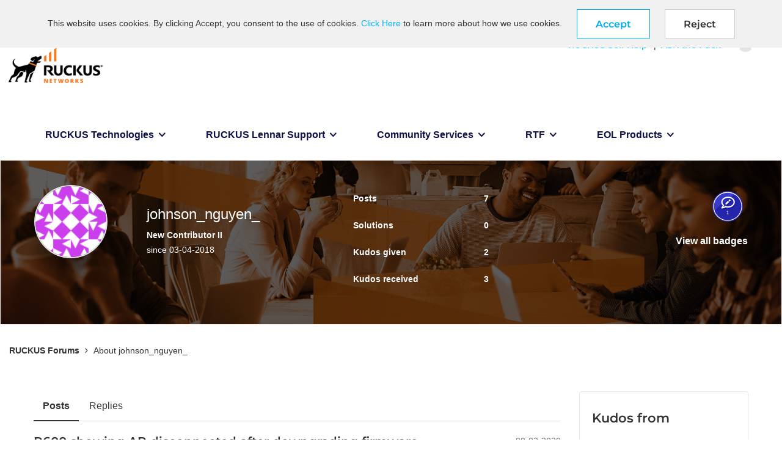

--- FILE ---
content_type: text/html;charset=UTF-8
request_url: https://community.ruckuswireless.com/t5/user/viewprofilepage/user-id/5726
body_size: 24572
content:
<!DOCTYPE html><html prefix="og: http://ogp.me/ns#" dir="ltr" lang="en" class="no-js">
	<head>
	
	<title>
	RUCKUS Forums - About johnson_nguyen_ - CommScope RUCKUS Community Forums
</title>
	
	
	<meta name="google-site-verification" content="8wovOX0IT2ridhvDzzHjWo6InQKcdhGwRUKTsEQsEm4" />
<!-- Google Tag Manager -->
<script>(function(w,d,s,l,i){w[l]=w[l]||[];w[l].push({'gtm.start':
new Date().getTime(),event:'gtm.js'});var f=d.getElementsByTagName(s)[0],
j=d.createElement(s),dl=l!='dataLayer'?'&l='+l:'';j.async=true;j.src=
'https://www.googletagmanager.com/gtm.js?id='+i+dl;f.parentNode.insertBefore(j,f);
})(window,document,'script','dataLayer','GTM-T43L2PN');</script>
<!-- End Google Tag Manager -->


	<link rel="icon" href="https://community.ruckuswireless.com/legacyfs/online/avatars/images/users/5f9169ed49d3ca752488a95d/8dbc2ab175bb2b9f1f394fb55608023f/profileImagesjohnson-05a29c9c-5cda-4e4e-8bc8-72c6be1b0937-1484167162"/>
	
	
	<meta content="RUCKUS Forums is a community discussion platform for questions and answers on all things RUCKUS, from configuring your RUCKUS APs, controllers and" name="description"/><meta content="width=device-width, initial-scale=1.0, user-scalable=yes" name="viewport"/><meta content="text/html; charset=UTF-8" http-equiv="Content-Type"/><link href="https://community.ruckuswireless.com/t5/user/viewprofilepage/user-id/5726" rel="canonical"/>
	<meta content="128" property="og:image:width"/><meta content="https://community.ruckuswireless.com/legacyfs/online/avatars/images/users/5f9169ed49d3ca752488a95d/8dbc2ab175bb2b9f1f394fb55608023f/profileImagesjohnson-05a29c9c-5cda-4e4e-8bc8-72c6be1b0937-1484167162" property="og:image"/><meta content="RUCKUS Community Forums" property="og:site_name"/><meta content="profile" property="og:type"/><meta content="72" property="og:image:height"/><meta content="https://community.ruckuswireless.com/t5/user/viewprofilepage/user-id/5726" property="og:url"/><meta content="johnson_nguyen_" property="og:title"/><meta content="johnson_nguyen_" property="profile:username"/>
	
	
	
	    
            	<link href="/skins/6769640/86c9a2c767378461344384581b92d182/commscope.css" rel="stylesheet" type="text/css"/>
            
	

	
	
	
	
	<link rel="shortcut icon" href="https://community.ruckuswireless.com/html/@83B4C3ABBF78F54D1D7DF6046124C016/assets/favicon.ico" />

<script language="javascript" type="text/javascript">
<!--
if("undefined"==typeof LITHIUM)var LITHIUM={};LITHIUM.Loader=function(){var h=[],a=[],b=!1,c=!1;return{onLoad:function(a){"function"===typeof a&&(!0===b?a():h.push(a))},onJsAttached:function(b){"function"===typeof b&&(!0===c?b():a.push(b))},runJsAttached:function(){c=!0;for(var b=0;b<a.length;b++)a[b]()},getOnLoadFunctions:function(){return h},setLoaded:function(){b=!0},isLoaded:function(){return b},isJsAttached:function(){return c}}}();"undefined"===typeof LITHIUM.Components&&(LITHIUM.Components={});LITHIUM.Components.render=function(h,a,b){LITHIUM.Loader.onLoad(function(){var c=LITHIUM.Components.renderUrl(h),k={type:"GET",dataType:"json"};LITHIUM.jQuery.extend(k,b||{});k.hasOwnProperty("url")||LITHIUM.jQuery.extend(k,{url:c});k.data=a;if("object"!==typeof k.data||null===k.data)k.data={};k.data.originalPageName=LITHIUM.Components.ORIGINAL_PAGE_NAME;k.data.originalPageContext=LITHIUM.Components.ORIGINAL_PAGE_CONTEXT;LITHIUM.jQuery.ajax(k)}.bind(this))};
LITHIUM.Components.renderUrl=function(h,a){var b=LITHIUM.Components.RENDER_URL;LITHIUM.jQuery.each({"component-id":h},function(a,h){b=b.replace(new RegExp("#{"+a+"}","g"),h)});"undefined"!==typeof a&&(b+="?"+LITHIUM.jQuery.param(a));return b};
LITHIUM.Components.renderInPlace=function(h,a,b,c){function k(b){var a=document.createElement("div"),c=(new Date).getTime()+Math.floor(1E7*Math.random()+1);a.setAttribute("id",c);b.parentNode.insertBefore(a,b);return c}if(c)var q=c;else!1===LITHIUM.Loader.isLoaded()&&(document.currentScript?q=k(document.currentScript):(c=document.querySelectorAll("script"),1<c.length&&(q=k(c[c.length-1]))));LITHIUM.Loader.onLoad(function(){var c=LITHIUM.jQuery,k=a||{},m=b||{},l=c("#"+q);c.extend(k,{renderedScripts:LITHIUM.RenderedScripts.toString(),
"component-id":h});c.extend(m,{success:function(b){var a=b.content;LITHIUM.AngularSupport.isAngularEnabled()&&(a=LITHIUM.AngularSupport.compile(a));l.replaceWith(a);LITHIUM.AjaxSupport.ScriptsProcessor.handleScriptEvaluation(b);(b=LITHIUM.jQuery(a).attr("id"))&&LITHIUM.jQuery("#"+b).trigger("LITHIUM:ajaxSuccess:renderInPlace",{componentId:h})},error:function(a,c,h){0===a.readyState||0===a.status?l.html(""):l.html('\x3cspan class\x3d"lia-ajax-error-text"\x3e'+b.errorMessage+"\x3c/span\x3e");l.removeClass(LITHIUM.Css.BASE_LAZY_LOAD).removeClass("lia-fa-spin")}});
l&&LITHIUM.Components.render(h,k,m)}.bind(this))};/*
 modernizr v3.3.1
 Build https://modernizr.com/download?-exiforientation-filereader-flash-setclasses-dontmin

 Copyright (c)
  Faruk Ates
  Paul Irish
  Alex Sexton
  Ryan Seddon
  Patrick Kettner
  Stu Cox
  Richard Herrera

 MIT License
 {
      "name": "EXIF Orientation",
      "property": "exiforientation",
      "tags": ["image"],
      "builderAliases": ["exif_orientation"],
      "async": true,
      "authors": ["Paul Sayre"],
      "notes": [{
        "name": "Article by Dave Perrett",
        "href": "http://recursive-design.com/blog/2012/07/28/exif-orientation-handling-is-a-ghetto/"
      },{
        "name": "Article by Calvin Hass",
        "href": "http://www.impulseadventure.com/photo/exif-orientation.html"
      }]
    }
    ! {
      "name": "Flash",
      "property": "flash",
      "tags": ["flash"],
      "polyfills": ["shumway"]
      }
      ! {
      "name": "File API",
      "property": "filereader",
      "caniuse": "fileapi",
      "notes": [{
        "name": "W3C Working Draft",
        "href": "https://www.w3.org/TR/FileAPI/"
      }],
      "tags": ["file"],
      "builderAliases": ["file_api"],
      "knownBugs": ["Will fail in Safari 5 due to its lack of support for the standards defined FileReader object"]
    }
    !*/
LITHIUM.LiModernizr=function(){(function(h,a,b){function c(e){var a=n.className,b=d._config.classPrefix||"";r&&(a=a.baseVal);d._config.enableJSClass&&(a=a.replace(new RegExp("(^|\\s)"+b+"no-js(\\s|$)"),"$1"+b+"js$2"));d._config.enableClasses&&(a+=" "+b+e.join(" "+b),r?n.className.baseVal=a:n.className=a)}function k(){return"function"!==typeof a.createElement?a.createElement(arguments[0]):r?a.createElementNS.call(a,"http://www.w3.org/2000/svg",arguments[0]):a.createElement.apply(a,arguments)}function q(){var e=
a.body;e||(e=k(r?"svg":"body"),e.fake=!0);return e}function p(a,b){if("object"==typeof a)for(var e in a)u(a,e)&&p(e,a[e]);else{a=a.toLowerCase();e=a.split(".");var f=d[e[0]];2==e.length&&(f=f[e[1]]);if("undefined"!=typeof f)return d;b="function"==typeof b?b():b;1==e.length?d[e[0]]=b:(!d[e[0]]||d[e[0]]instanceof Boolean||(d[e[0]]=new Boolean(d[e[0]])),d[e[0]][e[1]]=b);c([(b&&0!=b?"":"no-")+e.join("-")]);d._trigger(a,b)}return d}var t=[],m=[],l={_version:"3.3.1",_config:{classPrefix:"",enableClasses:!0,
enableJSClass:!0,usePrefixes:!0},_q:[],on:function(a,b){var e=this;setTimeout(function(){b(e[a])},0)},addTest:function(a,b,c){m.push({name:a,fn:b,options:c})},addAsyncTest:function(a){m.push({name:null,fn:a})}},d=function(){};d.prototype=l;d=new d;var n=a.documentElement,r="svg"===n.nodeName.toLowerCase(),u;(function(){var a={}.hasOwnProperty;u="undefined"!==typeof a&&"undefined"!==typeof a.call?function(b,e){return a.call(b,e)}:function(a,b){return b in a&&"undefined"===typeof a.constructor.prototype[b]}})();
l._l={};l.on=function(a,b){this._l[a]||(this._l[a]=[]);this._l[a].push(b);d.hasOwnProperty(a)&&setTimeout(function(){d._trigger(a,d[a])},0)};l._trigger=function(a,b){if(this._l[a]){var e=this._l[a];setTimeout(function(){var a;for(a=0;a<e.length;a++){var c=e[a];c(b)}},0);delete this._l[a]}};d._q.push(function(){l.addTest=p});d.addAsyncTest(function(){LITHIUM.Loader.onLoad(function(){var b=a.createElement("img");b.onerror=function(){p("exiforientation",!1,{aliases:["exif-orientation"]});a.body.removeChild(b)};
b.onload=function(){p("exiforientation",2!==b.width,{aliases:["exif-orientation"]});a.body.removeChild(b)};b.src="[data-uri]\x3d\x3d";
a.body&&(b.setAttribute("style","position: absolute; left: -9999;"),a.body.appendChild(b))})});d.addAsyncTest(function(){var b=function(a){n.contains(a)||n.appendChild(a)},c=function(a,b){var c=!!a;c&&(c=new Boolean(c),c.blocked="blocked"===a);p("flash",function(){return c});if(b&&g.contains(b)){for(;b.parentNode!==g;)b=b.parentNode;g.removeChild(b)}};try{var d="ActiveXObject"in h&&"Pan"in new h.ActiveXObject("ShockwaveFlash.ShockwaveFlash")}catch(v){}if(!("plugins"in navigator&&"Shockwave Flash"in
navigator.plugins||d)||r)c(!1);else{var f=k("embed"),g=q(),l;f.type="application/x-shockwave-flash";g.appendChild(f);if("Pan"in f||d){var m=function(){b(g);if(!n.contains(g))return g=a.body||g,f=k("embed"),f.type="application/x-shockwave-flash",g.appendChild(f),setTimeout(m,1E3);n.contains(f)?(l=f.style.cssText,""!==l?c("blocked",f):c(!0,f)):c("blocked");g.fake&&g.parentNode&&g.parentNode.removeChild(g)};setTimeout(m,10)}else b(g),c("blocked",f),g.fake&&g.parentNode&&g.parentNode.removeChild(g)}});
d.addTest("filereader",!!(h.File&&h.FileList&&h.FileReader));(function(){var a,b;for(b in m)if(m.hasOwnProperty(b)){var c=[];var f=m[b];if(f.name&&(c.push(f.name.toLowerCase()),f.options&&f.options.aliases&&f.options.aliases.length))for(a=0;a<f.options.aliases.length;a++)c.push(f.options.aliases[a].toLowerCase());f="function"===typeof f.fn?f.fn():f.fn;for(a=0;a<c.length;a++){var g=c[a];g=g.split(".");1===g.length?d[g[0]]=f:(!d[g[0]]||d[g[0]]instanceof Boolean||(d[g[0]]=new Boolean(d[g[0]])),d[g[0]][g[1]]=
f);t.push((f?"":"no-")+g.join("-"))}}})();c(t);delete l.addTest;delete l.addAsyncTest;for(b=0;b<d._q.length;b++)d._q[b]();LITHIUM.Modernizr=d})(window,document)}();(function(){LITHIUM.Globals=function(){var h={};return{preventGlobals:function(a){for(var b=0;b<a.length;b++){var c=a[b];c in window&&void 0!==window[c]&&(h[c]=window[c],window[c]=void 0)}},restoreGlobals:function(a){for(var b=0;b<a.length;b++){var c=a[b];h.hasOwnProperty(c)&&(window[c]=h[c])}}}}()})();(function(h){Element.prototype.matches||(Element.prototype.matches=Element.prototype.msMatchesSelector||Element.prototype.webkitMatchesSelector);Element.prototype.closest||(Element.prototype.closest=function(a){var b=this;do{if(b.matches(a))return b;b=b.parentElement||b.parentNode}while(null!==b&&1===b.nodeType);return null})})(LITHIUM.jQuery);window.FileAPI = { jsPath: '/html/assets/js/vendor/ng-file-upload-shim/' };
LITHIUM.PrefetchData = {"Components":{},"commonResults":{}};
LITHIUM.DEBUG = false;
LITHIUM.CommunityJsonObject = {
  "Validation" : {
    "image.description" : {
      "min" : 0,
      "max" : 1000,
      "isoneof" : [ ],
      "type" : "string"
    },
    "tkb.toc_maximum_heading_level" : {
      "min" : 1,
      "max" : 6,
      "isoneof" : [ ],
      "type" : "integer"
    },
    "tkb.toc_heading_list_style" : {
      "min" : 0,
      "max" : 50,
      "isoneof" : [
        "disc",
        "circle",
        "square",
        "none"
      ],
      "type" : "string"
    },
    "blog.toc_maximum_heading_level" : {
      "min" : 1,
      "max" : 6,
      "isoneof" : [ ],
      "type" : "integer"
    },
    "tkb.toc_heading_indent" : {
      "min" : 5,
      "max" : 50,
      "isoneof" : [ ],
      "type" : "integer"
    },
    "blog.toc_heading_indent" : {
      "min" : 5,
      "max" : 50,
      "isoneof" : [ ],
      "type" : "integer"
    },
    "blog.toc_heading_list_style" : {
      "min" : 0,
      "max" : 50,
      "isoneof" : [
        "disc",
        "circle",
        "square",
        "none"
      ],
      "type" : "string"
    }
  },
  "User" : {
    "settings" : {
      "imageupload.legal_file_extensions" : "*.jpg;*.JPG;*.jpeg;*.JPEG;*.gif;*.GIF;*.png;*.PNG",
      "config.enable_avatar" : true,
      "integratedprofile.show_klout_score" : true,
      "layout.sort_view_by_last_post_date" : true,
      "layout.friendly_dates_enabled" : false,
      "profileplus.allow.anonymous.scorebox" : false,
      "tkb.message_sort_default" : "views",
      "layout.format_pattern_date" : "MM-dd-yyyy",
      "config.require_search_before_post" : "off",
      "isUserLinked" : false,
      "integratedprofile.cta_add_topics_dismissal_timestamp" : -1,
      "layout.message_body_image_max_size" : 1000,
      "profileplus.everyone" : false,
      "integratedprofile.cta_connect_wide_dismissal_timestamp" : -1,
      "blog.toc_maximum_heading_level" : "",
      "integratedprofile.hide_social_networks" : false,
      "blog.toc_heading_indent" : "",
      "contest.entries_per_page_num" : 20,
      "layout.messages_per_page_linear" : 5,
      "integratedprofile.cta_manage_topics_dismissal_timestamp" : -1,
      "profile.shared_profile_test_group" : false,
      "integratedprofile.cta_personalized_feed_dismissal_timestamp" : -1,
      "integratedprofile.curated_feed_size" : 10,
      "contest.one_kudo_per_contest" : false,
      "integratedprofile.enable_social_networks" : false,
      "integratedprofile.my_interests_dismissal_timestamp" : -1,
      "profile.language" : "en",
      "layout.friendly_dates_max_age_days" : 31,
      "layout.threading_order" : "thread_ascending",
      "blog.toc_heading_list_style" : "disc",
      "useRecService" : false,
      "layout.module_welcome" : "<h2>Welcome to RUCKUS Community!<\/h2>\r\n<p>If you have questions to ask, problems to report, or other feedback to give, you've come to the right place.<br />Our team does our very best to help out as fast as we can.<\/p>",
      "imageupload.max_uploaded_images_per_upload" : 25,
      "imageupload.max_uploaded_images_per_user" : 1000,
      "integratedprofile.connect_mode" : "",
      "tkb.toc_maximum_heading_level" : "2",
      "tkb.toc_heading_list_style" : "disc",
      "sharedprofile.show_hovercard_score" : true,
      "config.search_before_post_scope" : "community",
      "tkb.toc_heading_indent" : "15",
      "p13n.cta.recommendations_feed_dismissal_timestamp" : -1,
      "imageupload.max_file_size" : 3072,
      "layout.show_batch_checkboxes" : false,
      "integratedprofile.cta_connect_slim_dismissal_timestamp" : -1
    },
    "isAnonymous" : true,
    "policies" : {
      "image-upload.process-and-remove-exif-metadata" : false
    },
    "registered" : false,
    "emailRef" : "",
    "id" : -1,
    "login" : "Anonymous"
  },
  "Server" : {
    "communityPrefix" : "/qsgfx86647",
    "nodeChangeTimeStamp" : 1769087328306,
    "tapestryPrefix" : "/t5",
    "deviceMode" : "DESKTOP",
    "responsiveDeviceMode" : "DESKTOP",
    "membershipChangeTimeStamp" : "0",
    "version" : "25.12",
    "branch" : "25.12-release",
    "showTextKeys" : false
  },
  "Config" : {
    "phase" : "prod",
    "integratedprofile.cta.reprompt.delay" : 30,
    "profileplus.tracking" : {
      "profileplus.tracking.enable" : false,
      "profileplus.tracking.click.enable" : false,
      "profileplus.tracking.impression.enable" : false
    },
    "app.revision" : "2512231126-s6f44f032fc-b18",
    "navigation.manager.community.structure.limit" : "1000"
  },
  "Activity" : {
    "Results" : [ ]
  },
  "NodeContainer" : {
    "viewHref" : "https://community.ruckuswireless.com/t5/Top/ct-p/top",
    "description" : "",
    "id" : "top",
    "shortTitle" : "Top",
    "title" : "Top",
    "nodeType" : "category"
  },
  "Page" : {
    "skins" : [
      "commscope",
      "theme_hermes",
      "responsive_peak"
    ],
    "authUrls" : {
      "loginUrl" : "/plugins/common/feature/oidcss/sso_login_redirect/providerid/default?referer=https%3A%2F%2Fcommunity.ruckuswireless.com%2Ft5%2Fuser%2Fv2%2Fviewprofilepage%2Fuser-id%2F5726",
      "loginUrlNotRegistered" : "/plugins/common/feature/oidcss/sso_login_redirect/providerid/default?redirectreason=notregistered&referer=https%3A%2F%2Fcommunity.ruckuswireless.com%2Ft5%2Fuser%2Fv2%2Fviewprofilepage%2Fuser-id%2F5726",
      "loginUrlNotRegisteredDestTpl" : "/plugins/common/feature/oidcss/sso_login_redirect/providerid/default?redirectreason=notregistered&referer=%7B%7BdestUrl%7D%7D"
    },
    "name" : "ViewProfilePage",
    "rtl" : false,
    "object" : {
      "viewHref" : "/t5/user/viewprofilepage/user-id/5726",
      "id" : 5726,
      "page" : "ViewProfilePage",
      "type" : "User",
      "login" : "johnson_nguyen_"
    }
  },
  "WebTracking" : {
    "Activities" : { },
    "path" : "Community:RUCKUS Forums"
  },
  "Feedback" : {
    "targeted" : { }
  },
  "Seo" : {
    "markerEscaping" : {
      "pathElement" : {
        "prefix" : "@",
        "match" : "^[0-9][0-9]$"
      },
      "enabled" : false
    }
  },
  "TopLevelNode" : {
    "viewHref" : "https://community.ruckuswireless.com/",
    "description" : "RUCKUS Forums is a community discussion platform for questions and answers on all things RUCKUS, from configuring your RUCKUS APs, controllers and switches, to best practices on Wi-Fi design, config and troubleshooting.",
    "id" : "qsgfx86647",
    "shortTitle" : "RUCKUS Forums",
    "title" : "CommScope RUCKUS Community Forums",
    "nodeType" : "Community"
  },
  "Community" : {
    "viewHref" : "https://community.ruckuswireless.com/",
    "integratedprofile.lang_code" : "en",
    "integratedprofile.country_code" : "US",
    "id" : "qsgfx86647",
    "shortTitle" : "RUCKUS Forums",
    "title" : "CommScope RUCKUS Community Forums"
  },
  "CoreNode" : {
    "viewHref" : "https://community.ruckuswireless.com/",
    "settings" : { },
    "description" : "RUCKUS Forums is a community discussion platform for questions and answers on all things RUCKUS, from configuring your RUCKUS APs, controllers and switches, to best practices on Wi-Fi design, config and troubleshooting.",
    "id" : "qsgfx86647",
    "shortTitle" : "RUCKUS Forums",
    "title" : "CommScope RUCKUS Community Forums",
    "nodeType" : "Community",
    "ancestors" : [ ]
  }
};
LITHIUM.Components.RENDER_URL = "/t5/util/componentrenderpage/component-id/#{component-id}?render_behavior=raw";
LITHIUM.Components.ORIGINAL_PAGE_NAME = 'user/v2/ViewProfilePage';
LITHIUM.Components.ORIGINAL_PAGE_ID = 'ViewProfilePage';
LITHIUM.Components.ORIGINAL_PAGE_CONTEXT = '[base64]';
LITHIUM.Css = {
  "BASE_DEFERRED_IMAGE" : "lia-deferred-image",
  "BASE_BUTTON" : "lia-button",
  "BASE_SPOILER_CONTAINER" : "lia-spoiler-container",
  "BASE_TABS_INACTIVE" : "lia-tabs-inactive",
  "BASE_TABS_ACTIVE" : "lia-tabs-active",
  "BASE_AJAX_REMOVE_HIGHLIGHT" : "lia-ajax-remove-highlight",
  "BASE_FEEDBACK_SCROLL_TO" : "lia-feedback-scroll-to",
  "BASE_FORM_FIELD_VALIDATING" : "lia-form-field-validating",
  "BASE_FORM_ERROR_TEXT" : "lia-form-error-text",
  "BASE_FEEDBACK_INLINE_ALERT" : "lia-panel-feedback-inline-alert",
  "BASE_BUTTON_OVERLAY" : "lia-button-overlay",
  "BASE_TABS_STANDARD" : "lia-tabs-standard",
  "BASE_AJAX_INDETERMINATE_LOADER_BAR" : "lia-ajax-indeterminate-loader-bar",
  "BASE_AJAX_SUCCESS_HIGHLIGHT" : "lia-ajax-success-highlight",
  "BASE_CONTENT" : "lia-content",
  "BASE_JS_HIDDEN" : "lia-js-hidden",
  "BASE_AJAX_LOADER_CONTENT_OVERLAY" : "lia-ajax-loader-content-overlay",
  "BASE_FORM_FIELD_SUCCESS" : "lia-form-field-success",
  "BASE_FORM_WARNING_TEXT" : "lia-form-warning-text",
  "BASE_FORM_FIELDSET_CONTENT_WRAPPER" : "lia-form-fieldset-content-wrapper",
  "BASE_AJAX_LOADER_OVERLAY_TYPE" : "lia-ajax-overlay-loader",
  "BASE_FORM_FIELD_ERROR" : "lia-form-field-error",
  "BASE_SPOILER_CONTENT" : "lia-spoiler-content",
  "BASE_FORM_SUBMITTING" : "lia-form-submitting",
  "BASE_EFFECT_HIGHLIGHT_START" : "lia-effect-highlight-start",
  "BASE_FORM_FIELD_ERROR_NO_FOCUS" : "lia-form-field-error-no-focus",
  "BASE_EFFECT_HIGHLIGHT_END" : "lia-effect-highlight-end",
  "BASE_SPOILER_LINK" : "lia-spoiler-link",
  "BASE_DISABLED" : "lia-link-disabled",
  "FACEBOOK_LOGOUT" : "lia-component-users-action-logout",
  "FACEBOOK_SWITCH_USER" : "lia-component-admin-action-switch-user",
  "BASE_FORM_FIELD_WARNING" : "lia-form-field-warning",
  "BASE_AJAX_LOADER_FEEDBACK" : "lia-ajax-loader-feedback",
  "BASE_AJAX_LOADER_OVERLAY" : "lia-ajax-loader-overlay",
  "BASE_LAZY_LOAD" : "lia-lazy-load"
};
(function() { if (!window.LITHIUM_SPOILER_CRITICAL_LOADED) { window.LITHIUM_SPOILER_CRITICAL_LOADED = true; window.LITHIUM_SPOILER_CRITICAL_HANDLER = function(e) { if (!window.LITHIUM_SPOILER_CRITICAL_LOADED) return; if (e.target.classList.contains('lia-spoiler-link')) { var container = e.target.closest('.lia-spoiler-container'); if (container) { var content = container.querySelector('.lia-spoiler-content'); if (content) { if (e.target.classList.contains('open')) { content.style.display = 'none'; e.target.classList.remove('open'); } else { content.style.display = 'block'; e.target.classList.add('open'); } } e.preventDefault(); return false; } } }; document.addEventListener('click', window.LITHIUM_SPOILER_CRITICAL_HANDLER, true); } })();
LITHIUM.noConflict = true;
LITHIUM.useCheckOnline = false;
LITHIUM.RenderedScripts = [
  "jquery.clone-position-1.0.js",
  "ElementQueries.js",
  "prism.js",
  "jquery.fileupload.js",
  "DataHandler.js",
  "jquery.js",
  "jquery.ui.widget.js",
  "Cache.js",
  "jquery.ui.mouse.js",
  "jquery.hoverIntent-r6.js",
  "NoConflict.js",
  "jquery.ui.dialog.js",
  "jquery.ui.position.js",
  "PartialRenderProxy.js",
  "jquery.function-utils-1.0.js",
  "LiModernizr.js",
  "Namespace.js",
  "Loader.js",
  "jquery.json-2.6.0.js",
  "jquery.css-data-1.0.js",
  "Forms.js",
  "Dialog.js",
  "jquery.viewport-1.0.js",
  "jquery.tmpl-1.1.1.js",
  "AjaxSupport.js",
  "jquery.scrollTo.js",
  "InformationBox.js",
  "Globals.js",
  "DeferredImages.js",
  "UserListActual.js",
  "ForceLithiumJQuery.js",
  "jquery.effects.core.js",
  "jquery.ui.core.js",
  "Link.js",
  "jquery.effects.slide.js",
  "Text.js",
  "Throttle.js",
  "jquery.ajax-cache-response-1.0.js",
  "ActiveCast3.js",
  "jquery.ui.draggable.js",
  "jquery.iframe-transport.js",
  "jquery.delayToggle-1.0.js",
  "Components.js",
  "SpoilerToggle.js",
  "Lithium.js",
  "Events.js",
  "json2.js",
  "Sandbox.js",
  "jquery.blockui.js",
  "ElementMethods.js",
  "jquery.position-toggle-1.0.js",
  "Video.js",
  "PolyfillsAll.js",
  "Auth.js",
  "jquery.iframe-shim-1.0.js",
  "jquery.appear-1.1.1.js",
  "jquery.lithium-selector-extensions.js",
  "ResizeSensor.js",
  "jquery.ui.resizable.js",
  "UserBadges.js"
];(function(){LITHIUM.AngularSupport=function(){function g(a,c){a=a||{};for(var b in c)"[object object]"===Object.prototype.toString.call(c[b])?a[b]=g(a[b],c[b]):a[b]=c[b];return a}var d,f,b={coreModule:"li.community",coreModuleDeps:[],noConflict:!0,bootstrapElementSelector:".lia-page .min-width .lia-content",bootstrapApp:!0,debugEnabled:!1,useCsp:!0,useNg2:!1},k=function(){var a;return function(b){a||(a=document.createElement("a"));a.href=b;return a.href}}();LITHIUM.Angular={};return{preventGlobals:LITHIUM.Globals.preventGlobals,
restoreGlobals:LITHIUM.Globals.restoreGlobals,init:function(){var a=[],c=document.querySelector(b.bootstrapElementSelector);a.push(b.coreModule);b.customerModules&&0<b.customerModules.length&&a.concat(b.customerModules);b.useCsp&&(c.setAttribute("ng-csp","no-unsafe-eval"),c.setAttribute("li-common-non-bindable",""));d=LITHIUM.angular.module(b.coreModule,b.coreModuleDeps);d.config(["$locationProvider","$provide","$injector","$logProvider","$compileProvider","$qProvider","$anchorScrollProvider",function(a,
c,e,d,f,g,h){h.disableAutoScrolling();h=document.createElement("base");h.setAttribute("href",k(location));document.getElementsByTagName("head")[0].appendChild(h);window.history&&window.history.pushState&&a.html5Mode({enabled:!0,requireBase:!0,rewriteLinks:!1}).hashPrefix("!");d.debugEnabled(b.debugEnabled);f.debugInfoEnabled(b.debugEnabled);e.has("$uibModal")&&c.decorator("$uibModal",["$delegate",function(a){var b=a.open;a.open=function(a){a.backdropClass=(a.backdropClass?a.backdropClass+" ":"")+
"lia-modal-backdrop";a.windowClass=(a.windowClass?a.windowClass+" ":"")+"lia-modal-window";return b(a)};return a}]);e.has("uibDropdownConfig")&&(e.get("uibDropdownConfig").openClass="lia-dropdown-open");e.has("uibButtonConfig")&&(e.get("uibButtonConfig").activeClass="lia-link-active");g.errorOnUnhandledRejections(!1)}]);if(b.bootstrapApp)f=b.useNg2?LITHIUM.Angular.upgradeAdapter.bootstrap(c,a):LITHIUM.angular.bootstrap(c,a);else LITHIUM.Loader.onLoad(function(){f=LITHIUM.angular.element(c).injector()});
LITHIUM.Angular.app=d},compile:function(a){void 0===a&&(a=document.querySelector(b.bootstrapElementSelector));var c;if(void 0===a||""===a)return a;f.invoke(["$rootScope","$compile",function(b,d){try{var e=LITHIUM.angular.element(a)}catch(l){e=LITHIUM.angular.element("\x3cli:safe-wrapper\x3e"+a+"\x3c/li:safe-wrapper\x3e")}e.attr("li-common-non-bindable","");c=d(e)(b);b.$digest()}]);return c},isAngularEnabled:function(){return void 0!==d},updateLocationUrl:function(a,b){f.invoke(["$location","$rootScope",
"$browser",function(c,d,e){a=""===a?"?":a;c.url(a,b);d.$apply()}])},setOptions:function(a){return g(b,a)},getOptions:function(){return b},initGlobal:function(a){LITHIUM.angular=a;b.useNg2&&(LITHIUM.Angular.upgradeAdapter=new ng.upgrade.UpgradeAdapter)}}}()})();(function(){LITHIUM.ScriptLoader=function(){function d(a){a in e||(e[a]={loaded:!1});return e[a]}function f(){g.filter(function(a){return!a.loaded}).forEach(function(a){var b=!0;a.labels.forEach(function(a){!1===d(a).loaded&&(b=!1)});b&&(a.loaded=!0,a.callback())})}var e={},g=[];return{load:function(a){a.forEach(function(a){var b=document.getElementsByTagName("head")[0]||document.documentElement,c=document.createElement("script");c.src=a.url;c.async=!1;a.crossorigin&&a.integrity&&(c.setAttribute("crossorigin",
a.crossorigin),c.setAttribute("integrity",a.integrity));b.insertBefore(c,b.firstChild);d(a.label)})},setLoaded:function(a){d(a).loaded=!0;f()},ready:function(a,b){g.push({labels:a,callback:b,loaded:!1});f()}}}()})();LITHIUM.ScriptLoader.load([{"name":"lia-scripts-common-min.js","label":"common","url":"/t5/scripts/ACE8CCA3F310751C62BE104C038C11AF/lia-scripts-common-min.js"},{"name":"lia-scripts-body-min.js","label":"body","url":"/t5/scripts/E474D326D5CF78BD262F340545C60CA8/lia-scripts-body-min.js"},{"name":"lia-scripts-angularjs-min.js","label":"angularjs","url":"/t5/scripts/00A777938B56ECCE5DB9E6C80A2C3591/lia-scripts-angularjs-min.js"},{"name":"lia-scripts-angularjsModules-min.js","label":"angularjsModules","url":"/t5/scripts/909F3B8D66C9AA365E96E85637235028/lia-scripts-angularjsModules-min.js"}]);
// -->
</script></head>
	<body class="lia-user-status-anonymous ViewProfilePage lia-body lia-a11y" id="lia-body">
	
	
	<div id="CE7-201-7" class="ServiceNodeInfoHeader">
</div>
	
	
	
	

	<div class="lia-page">
		<center>
			
				<!-- Google Tag Manager (noscript) -->
<noscript><iframe src=https://www.googletagmanager.com/ns.html?id=GTM-T43L2PN
height="0" width="0" style="display:none;visibility:hidden"></iframe></noscript>
<!-- End Google Tag Manager (noscript) -->

					
	
	<div class="MinimumWidthContainer">
		<div class="min-width-wrapper">
			<div class="min-width">		
				
						<div class="lia-content">
                            
							
							<div class="lia-cookie-banner-alert lia-component-gdprcookiebanner-widget-cookie-banner-alert">
    <div class="lia-cookie-banner-alert-text-v1">
		This website uses cookies. By clicking Accept, you consent to the use of cookies. <a target="_blank" href="https://www.commscope.com/about-us/privacy-statement/">Click Here</a> to learn more about how we use cookies.
		<div class="lia-cookie-banner-alert-accept">
			<span class="lia-button-wrapper lia-button-wrapper-primary"><a class="lia-button lia-button-primary lia-cookie-banner-alert-accept lia-link-ticket-post-action" role="button" data-lia-action-token="jGxklA0lQchcymCJDwGzRzNY490GPl_ixHJIEkwo-fk." rel="nofollow" id="link" href="https://community.ruckuswireless.com/t5/user/v2/viewprofilepage.cookiebanneralertv1.link:acceptcookieevent?t:ac=user-id/5726&amp;t:cp=gdprcookiebanner/contributions/cookiebannercontributionpage"><span>Accept</span></a></span>
		</div>
		<div class="lia-cookie-banner-alert-reject">
			<span class="lia-button-wrapper lia-button-wrapper-secondary"><a class="lia-button lia-button-secondary lia-cookie-banner-alert-reject lia-link-ticket-post-action" role="button" data-lia-action-token="trg6zy8W1DwBlzRt_a99vpP7SUPYLm44mil8QCUNT74." rel="nofollow" id="link_0" href="https://community.ruckuswireless.com/t5/user/v2/viewprofilepage.cookiebanneralertv1.link_0:rejectcookieevent?t:ac=user-id/5726&amp;t:cp=gdprcookiebanner/contributions/cookiebannercontributionpage">Reject</a></span>
		</div>
	</div>
</div>
							
		
	<div class="lia-quilt lia-quilt-view-profile-page lia-quilt-layout-two-column-main-side lia-top-quilt lia-anonymous-viewing-other">
	<div class="lia-quilt-row lia-quilt-row-header">
		<div class="lia-quilt-column lia-quilt-column-24 lia-quilt-column-single lia-quilt-column-common-header">
			<div class="lia-quilt-column-alley lia-quilt-column-alley-single">
	
		
			<div class="lia-quilt lia-quilt-header lia-quilt-layout-custom-community-header lia-component-quilt-header">
	<div class="lia-quilt-row lia-quilt-row-header-ruckus-quicklinks">
		<div class="lia-quilt-column lia-quilt-column-24 lia-quilt-column-single lia-quilt-column-header-ruckus-quicklinks-content">
			<div class="lia-quilt-column-alley lia-quilt-column-alley-single">
	
		
			<nav class="c_quicklinks-list show-desktop" id="c_ruckus-quicklinks-nav">
    <ul>
            <li>
                <a href="https://support.ruckuswireless.com/">Back to Support Portal</a>
            </li>
<!--
            <li>
                <a href="#">Purchase Support</a>
            </li>
            <li>
                <a href="#">Programs</a>
            </li>
            <li>
                <a href="#">Renewals</a>
            </li>
            <li>
                <a href="#">Contact</a>
            </li>
            <li>
                <a href="#">About</a>
            </li>
            <li class="show-partner">
                <a href="http://partners.ruckuswireless.com">Partner Portal</a>
            </li>
            <li class="class-liman">
                <a href="https://support.ruckuswireless.com/liman">LiMAN</a>
            </li>
            <li class="has-dropdown">
                <a href="" class="show-kumo has-dropdown-link" onclick="javascript:void(0)">
                    <img src="https://community.ruckuswireless.com/html/@0FB5FC550AE32A5F8700C8A6B64D8FB7/assets/icon_ruckus_cloud.png" alt="Ruckus Cloud"/>
                    Cloud
                </a>
                <ul class="dropdown">
                    <li>
                        <a href="https://status.ruckus.cloud/" target="_blank">
                            Ruckus Cloud Status
                        </a>
                    </li>
                    <li>
                        <a href="https://support.ruckuswireless.com/cloud/about?instance=na" target="_blank">
                            Ruckus Cloud US
                        </a>
                    </li>
                    <li>
                        <a href="https://support.ruckuswireless.com/cloud/about?instance=eu" target="_blank">
                            Ruckus Cloud EU
                        </a>
                    </li>
                    <li>
                        <a href="https://support.ruckuswireless.com/cloud/about?instance=asia" target="_blank">
                            Ruckus Cloud ASIA
                        </a>
                    </li>
                    <li>
                        <a href="https://support.ruckuswireless.com/analytics/about?instance=na" target="_blank">
                            Ruckus Analytics US
                        </a>
                    </li>
                    <li>
                        <a href="https://support.ruckuswireless.com/analytics/about?instance=eu" target="_blank">
                            Ruckus Analytics EU
                        </a>
                    </li>
                    <li>
                        <a href="https://support.ruckuswireless.com/analytics/about?instance=asia" target="_blank">
                            Ruckus Analytics ASIA
                        </a>
                    </li>
-->
<!-- removed per Alan Brown, dfeasey 20230619 -->
<!--
                    <li>
                        <a href="https://support.ruckuswireless.com/cloud/about?instance=lte" target="_blank">
                            Ruckus LTE
                        </a>
                    </li>
-->
                </ul>
            </li>
    </ul>
</nav>
		
	
	
</div>
		</div>
	</div><div class="lia-quilt-row lia-quilt-row-header-ruckus-top-nav">
		<div class="lia-quilt-column lia-quilt-column-24 lia-quilt-column-single lia-quilt-column-header-ruckus-top-nav-content">
			<div class="lia-quilt-column-alley lia-quilt-column-alley-single">
	
		
			<a href="/"><img alt="Ruckus Wireless" src="https://community.ruckuswireless.com/html/@9C54897D9164FECB7D103C2C07DAB6A9/assets/RUCKUS-Networks-Logos-artwork_black-orange.png" height="90px"/></a>



		
	
	

	
		<div class="custom-community-header-right">
			
		
			<div class="custom-community-header-user-navigation">
        <a class="header-navigation-user-link" href="/t5/RUCKUS-Self-Help/bd-p/ruckusselfhelppublic">
            RUCKUS Self Help
        </a>
|&nbsp;&nbsp;

        <a class="header-navigation-user-link" href="/t5/forums/postpage/choose-node/true/interaction-style/forum/override-styles/true">
            ASK the Pack
        </a>


<a class="lia-link-navigation login-link lia-authentication-link lia-component-users-action-login" rel="nofollow" id="loginPageV2_a5b785f0157cdf" href="/plugins/common/feature/oidcss/sso_login_redirect/providerid/default?referer=https%3A%2F%2Fcommunity.ruckuswireless.com%2Ft5%2Fuser%2Fviewprofilepage%2Fuser-id%2F5726">Sign In</a></div>

		
	
		</div>
	
	
</div>
		</div>
	</div><div class="lia-quilt-row lia-quilt-row-header-top">
		<div class="lia-quilt-column lia-quilt-column-24 lia-quilt-column-single lia-quilt-column-header-top-content">
			<div class="lia-quilt-column-alley lia-quilt-column-alley-single">
	
		<div class="custom-community-header-left">
			
		
			<div class="lia-slide-out-nav-menu lia-component-common-widget-slide-out-nav-menu">
    <button li-bindable="" li-common-element-hook="navMenuTriggerElement" class="lia-slide-menu-trigger lia-slide-out-nav-menu-wrapper">
        <div ng-non-bindable="" class="lia-slide-out-nav-menu-title">
            Browse
        </div>
    </button>
    <li:common-slide-menu li-bindable="" trigger-element="navMenuTriggerElement" li-direction="left" style="display:none">
        <div class="lia-quilt lia-quilt-navigation-slide-out-menu lia-quilt-layout-one-column">
	<div class="lia-quilt-row lia-quilt-row-header">
		<div class="lia-quilt-column lia-quilt-column-24 lia-quilt-column-single lia-quilt-column-common-header lia-mark-empty">
			
		</div>
	</div><div class="lia-quilt-row lia-quilt-row-main">
		<div class="lia-quilt-column lia-quilt-column-24 lia-quilt-column-single lia-quilt-column-main-content">
			<div class="lia-quilt-column-alley lia-quilt-column-alley-single">
	
		
			<li:community-navigation class="lia-component-community-widget-navigation" li-bindable="" li-instance="0" componentId="community.widget.navigation" mode="default"></li:community-navigation>
		
	
	
</div>
		</div>
	</div><div class="lia-quilt-row lia-quilt-row-footer">
		<div class="lia-quilt-column lia-quilt-column-24 lia-quilt-column-single lia-quilt-column-common-footer lia-mark-empty">
			
		</div>
	</div>
</div>
    </li:common-slide-menu>
</div>
		
	
		</div>
	
	
</div>
		</div>
	</div><div class="lia-quilt-row lia-quilt-row-header-navigation">
		<div class="lia-quilt-column lia-quilt-column-24 lia-quilt-column-single lia-quilt-column-header-navigation-content">
			<div class="lia-quilt-column-alley lia-quilt-column-alley-single">
	
		
			 

<div class="custom-community-header-navigation-v2"> <ul> <li class="community-link"><a href="/">Community</a></li> <li class="has-children"> <a href="/t5/RUCKUS-Technologies-and-Products/ct-p/ruckus-tecnologies">RUCKUS Technologies</a> <ul class="custom-community-header-sub-navigation"> <li class="depth2 "> <a href="/t5/RUCKUS-Self-Help/bd-p/ruckusselfhelppublic" class="nav-category">RUCKUS Self-Help</a> </li> <li class="depth2 "> <a href="/t5/Admin-and-Licensing/bd-p/admin-licensing" class="nav-category">Admin and Licensing</a> </li> <li class="depth2 "> <a href="/t5/Access-Points-Indoor-and-Outdoor/bd-p/access-points" class="nav-category">Access Points</a> </li> <li class="depth2 "> <a href="/t5/ICX-Switches/bd-p/switches" class="nav-category">ICX Switches</a> </li> <li class="depth2 "> <a href="/t5/RUCKUS-Edge/bd-p/ruckus-edge" class="nav-category">Edge</a> </li> <li class="depth2 "> <a href="/t5/RUCKUS-One/bd-p/ruckus-one" class="nav-category">RUCKUS One</a> </li> <li class="depth2 "> <a href="/t5/RUCKUS-AI/bd-p/analytics" class="nav-category">RUCKUS AI</a> </li> <li class="depth2 "> <a href="/t5/Cloudpath-Enrollment-System-ES/bd-p/cloudpath" class="nav-category">Cloudpath</a> </li> <li class="depth2 "> <a href="/t5/RUCKUS-WAN-Gateway-RWG/bd-p/rwg" class="nav-category">RWG</a> </li> <li class="depth2 "> <a href="/t5/SmartZone-and-Virtual-SmartZone/bd-p/smartzone" class="nav-category">SZ / vSZ</a> </li> <li class="depth2 "> <a href="/t5/Unleashed/bd-p/unleashed" class="nav-category">Unleashed</a> </li> <li class="depth2 "> <a href="/t5/IoT-Networking/bd-p/iot" class="nav-category">IoT</a> </li> <li class="depth2 "> <a href="/t5/Network-Director-RND/bd-p/network-director" class="nav-category">RND</a> </li> <li class="depth2 "> <a href="/t5/Apps-and-SPoT/bd-p/apps" class="nav-category">Apps and SPoT</a> </li> <li class="depth2 "> <a href="/t5/Smart-Cell-Insight-SCI/bd-p/sci" class="nav-category">SCI</a> </li> <li class="depth2 "> <a href="/t5/Wireless-Questions-and-Best/bd-p/wireless" class="nav-category">Best Practices</a> </li> <li class="depth2 "> <a href="/t5/ZoneDirector/bd-p/zonedirector" class="nav-category">ZD</a> </li> </ul> </li> <li class="has-children"> <a href="/t5/RUCKUS-Lennar-Support/ct-p/ruckuslennarsupport">RUCKUS Lennar Support</a> <ul class="custom-community-header-sub-navigation"> <li class="depth2 "> <a href="/t5/RUCKUS-Lennar-Support-Knowledge/tkb-p/lennar_tkb" class="nav-category">Lennar Knowledge Base</a> </li> <li class="depth2 "> <a href="/t5/RUCKUS-Support-for-Lennar-Homes/bd-p/lennar" class="nav-category">RUCKUS Support for Lennar Homes</a> </li> </ul> </li> <li class="has-children"> <a href="/t5/RUCKUS-Customer-Services-and/ct-p/ruckus-customer-services-and-support">Community Services</a> <ul class="custom-community-header-sub-navigation"> <li class="depth2 "> <a href="/t5/Community-and-Online-Support/bd-p/community-general" class="nav-category">Community and Online Support Services</a> </li> <li class="depth2 "> <a href="/t5/Technical-Documentation/bd-p/technical-documentation" class="nav-category">Tech Docs</a> </li> <li class="depth2 "> <a href="/t5/Training-and-Certification/bd-p/training-certification" class="nav-category">Training and Certification</a> </li> </ul> </li> <li class="has-children"> <a href="/t5/RUCKUS-Technical-Family-RTF/ct-p/ruckus-technical-family-communities">RTF</a> <ul class="custom-community-header-sub-navigation"> <li class="depth2 "> <a href="/t5/RTF-Community/bd-p/ruckus-technical-family" class="nav-category">RTF Community</a> </li> <li class="depth2 "> <a href="/t5/Australia-and-New-Zealand/bd-p/australia-new-zealand" class="nav-category">Australia and New Zealand – English</a> </li> <li class="depth2 "> <a href="/t5/Brazil-Portugu%C3%AAs/bd-p/brazil" class="nav-category">Brazil – Português</a> </li> <li class="depth2 "> <a href="/t5/China-%E7%AE%80%E4%BD%93%E4%B8%AD%E6%96%87/bd-p/china" class="nav-category">China – 简体中文</a> </li> <li class="depth2 "> <a href="/t5/France-Fran%C3%A7ais/bd-p/france" class="nav-category">France – Français</a> </li> <li class="depth2 "> <a href="/t5/Germany-Deutsch/bd-p/germany" class="nav-category">Germany – Deutsch</a> </li> <li class="depth2 "> <a href="/t5/Hong-Kong-%E7%B9%81%E9%AB%94%E4%B8%AD%E6%96%87/bd-p/hong-kong" class="nav-category">Hong Kong – 繁體中文</a> </li> <li class="depth2 "> <a href="/t5/India-English/bd-p/india" class="nav-category">India – English</a> </li> <li class="depth2 "> <a href="/t5/Indonesia-bahasa-Indonesia/bd-p/indonesia" class="nav-category">Indonesia – bahasa Indonesia</a> </li> <li class="depth2 "> <a href="/t5/Italy-Italiano/bd-p/italy" class="nav-category">Italy – Italiano</a> </li> <li class="depth2 "> <a href="/t5/Japan-%E6%97%A5%E6%9C%AC%E8%AA%9E/bd-p/japan" class="nav-category">Japan – 日本語</a> </li> <li class="depth2 "> <a href="/t5/Korea-%ED%95%9C%EA%B5%AD%EC%96%B4/bd-p/korea" class="nav-category">Korea – 한국어</a> </li> <li class="depth2 "> <a href="/t5/Latin-America-Espa%C3%B1ol/bd-p/latin-america" class="nav-category">Latin America – Español (Latinoamérica)</a> </li> <li class="depth2 "> <a href="/t5/Middle-East-Africa-English/bd-p/middle-east-africa" class="nav-category">Middle East &amp; Africa – English</a> </li> <li class="depth2 "> <a href="/t5/Netherlands-Nederlands/bd-p/netherlands" class="nav-category">Netherlands – Nederlands</a> </li> <li class="depth2 "> <a href="/t5/Nordics-English/bd-p/nordics" class="nav-category">Nordics – English</a> </li> <li class="depth2 "> <a href="/t5/North-America-English/bd-p/north-america" class="nav-category">North America – English</a> </li> <li class="depth2 "> <a href="/t5/Poland-polski/bd-p/poland" class="nav-category">Poland – polski</a> </li> <li class="depth2 "> <a href="/t5/Russia-%D0%A0%D1%83%D1%81%D1%81%D0%BA%D0%B8%D0%B9/bd-p/russia" class="nav-category">Russia – Русский</a> </li> <li class="depth2 "> <a href="/t5/Singapore-Malaysia-and/bd-p/singapore-malaysia-phillippines" class="nav-category">Singapore, Malaysia, and Philippines – English</a> </li> <li class="depth2 "> <a href="/t5/Spain-Espa%C3%B1ol/bd-p/spain" class="nav-category">Spain – Español</a> </li> <li class="depth2 "> <a href="/t5/Taiwan-%E7%B9%81%E9%AB%94%E4%B8%AD%E6%96%87/bd-p/taiwan" class="nav-category">Taiwan – 繁體中文</a> </li> <li class="depth2 "> <a href="/t5/Thailand-%E0%B9%84%E0%B8%97%E0%B8%A2/bd-p/thailand" class="nav-category">Thailand – ไทย</a> </li> <li class="depth2 "> <a href="/t5/Turkey-T%C3%BCrk%C3%A7e/bd-p/turkey" class="nav-category">Turkey – Türkçe</a> </li> <li class="depth2 "> <a href="/t5/United-Kingdom-English/bd-p/united-kingdom" class="nav-category">United Kingdom – English</a> </li> <li class="depth2 "> <a href="/t5/Vietnam-Ti%E1%BA%BFng-Vi%E1%BB%87t/bd-p/vietnam" class="nav-category">Vietnam – Tiếng Việt</a> </li> </ul> </li> <li class="has-children"> <a href="/t5/RUCKUS-EOL-Products/ct-p/ruckus-eol-products">EOL Products</a> <ul class="custom-community-header-sub-navigation"> <li class="depth2 "> <a href="/t5/FlexMaster/bd-p/flexmaster" class="nav-category">FlexMaster</a> </li> <li class="depth2 "> <a href="/t5/SmartCell-Access-Points/bd-p/smartcell" class="nav-category">SmartCell Access Points</a> </li> <li class="depth2 "> <a href="/t5/RUCKUS-Diagnostics-Dashboard-RDD/bd-p/rdd" class="nav-category">RUCKUS Diagnostics Dashboard (RDD)</a> </li> <li class="depth2 "> <a href="/t5/ZonePlanner/bd-p/zoneplanner" class="nav-category">ZonePlanner</a> </li> </ul> </li> </ul> </div>


		
	
	
</div>
		</div>
	</div><div class="lia-quilt-row lia-quilt-row-header-hero">
		<div class="lia-quilt-column lia-quilt-column-24 lia-quilt-column-single lia-quilt-column-header-hero-content">
			<div class="lia-quilt-column-alley lia-quilt-column-alley-single">
	
		
			
    <style>
    #lia-body .lia-quilt-row-header-hero {
        background: url(
https://community.ruckuswireless.com/html/@2FDD97A1B78154730A045A574E6AAF1D/assets/Community-modified-hero-orange-2100x900.png) no-repeat center / cover;
    }
    </style>

		
			<div class="lia-quilt lia-quilt-view-profile-hero lia-quilt-layout-custom-profile-hero lia-component-quilt-view-profile-hero">
	<div class="lia-quilt-row lia-quilt-row-profile-hero">
		<div class="lia-quilt-column lia-quilt-column-10 lia-quilt-column-left lia-quilt-column-profile-hero-left-content">
			<div class="lia-quilt-column-alley lia-quilt-column-alley-left">
	
		<div class="lia-profile-avatar-info">
			
		
			
            <div class="lia-profile-hero-avatar-wrapper lia-component-user-avatar-hero">
                <div class="UserAvatar lia-user-avatar lia-component-common-widget-user-avatar">
	
			
				<span class="UserAvatar lia-link-navigation lia-link-disabled" aria-disabled="true" target="_self" id="link_1"><img class="lia-user-avatar-profile" title="johnson_nguyen_" alt="johnson_nguyen_" id="display" src="https://community.ruckuswireless.com/legacyfs/online/avatars/images/users/5f9169ed49d3ca752488a95d/8dbc2ab175bb2b9f1f394fb55608023f/profileImagesjohnson-05a29c9c-5cda-4e4e-8bc8-72c6be1b0937-1484167162"/>
					
				</span>
				
			
		
</div>
            </div>
		
		
	
		</div>
	
	

	
		<div class="lia-profile-meta-info">
			
		
			<div class="lia-user-name lia-component-users-widget-profile-user-name">
        
	

	
			<span class="UserName lia-user-name lia-user-rank-New-Contributor-II">
				
		
		
			<span class="lia-link-navigation lia-page-link lia-link-disabled lia-user-name-link" style="" target="_self" aria-disabled="true" itemprop="url" id="link_2"><span class="">johnson_nguyen_</span></span>
		
		
		
		
		
		
		
		
	
			</span>
		

    </div>
		
			
			<div class="lia-user-rank lia-component-user-rank">
				New Contributor II
			</div>
		
		
			
			<div class="lia-user-registration-date lia-component-registration-date">
				<span class="lia-registration-date-title">since </span><span class="DateTime lia-component-common-widget-date">
    

	
		
		
		<span class="local-date">‎03-04-2018</span>
	
	

	
	
	
	
	
	
	
	
	
	
	
	
</span>
			</div>
		
		
			
			<div class="lia-user-online lia-component-user-online">
				
			</div>
		
		
			
		
	
		</div>
	
	
</div>
		</div><div class="lia-quilt-column lia-quilt-column-06 lia-quilt-column-inner lia-quilt-column-profile-hero-main-content">
			<div class="lia-quilt-column-alley lia-quilt-column-alley-inner">
	
		
			
    
        <div class="custom-profile-statistics">
            <h2>User Statistics</h2>
            <ul>
                <li class="custom-profile-statistics-posts"><b>7</b> Posts</li>
                <li class="custom-profile-statistics-solutions"><b>0</b> Solutions</li>
                <li class="custom-profile-statistics-kudos-given"><b>2</b> Kudos given</li>
                <li class="custom-profile-statistics-kudos-received"><b>3</b> Kudos received</li>
            </ul>
        </div>

		
	
	
</div>
		</div><div class="lia-quilt-column lia-quilt-column-08 lia-quilt-column-right lia-quilt-column-profile-hero-right-content">
			<div class="lia-quilt-column-alley lia-quilt-column-alley-right">
	
		
			<div class="lia-user-badge-list lia-component-badges-widget-user-badges-list" id="userBadgesListV11">
	<div class="lia-quilt-row lia-quilt-row-standard lia-badge-list">
	
		
            
	<div class="lia-user-badge-display">
		<span class="lia-link-navigation lia-link-disabled" aria-disabled="true" id="link_3"><img title="First Post" alt="First Post" tabindex="0" id="display_0" src="/html/@DFC5C40BFBB3C0528235482053861EC0/badge_icons/badge_first-post.svg"/></span>
		<div class="lia-user-badge-attributes">
			
			
			
		</div>
	</div>

	
	
	
	

		
	
</div>
	<div class="lia-view-all"><a class="lia-link-navigation" id="link_4" href="/t5/badges/userbadgespage/user-id/5726/page/1">View all badges</a></div>
</div>
		
			
		    
		
		
	
	
</div>
		</div>
	</div>
</div>
		
	
	
</div>
		</div>
	</div><div class="lia-quilt-row lia-quilt-row-header-bottom">
		<div class="lia-quilt-column lia-quilt-column-24 lia-quilt-column-single lia-quilt-column-header-bottom-content">
			<div class="lia-quilt-column-alley lia-quilt-column-alley-single">
	
		
			<div aria-label="breadcrumbs" role="navigation" class="BreadCrumb crumb-line lia-breadcrumb lia-component-common-widget-breadcrumb">
	<ul role="list" id="list" class="lia-list-standard-inline">
	
		
			<li class="lia-breadcrumb-node crumb">
				<a class="lia-link-navigation crumb-community lia-breadcrumb-community lia-breadcrumb-forum" id="link_5" href="/">RUCKUS Forums</a>
			</li>
			
				<li aria-hidden="true" class="lia-breadcrumb-seperator crumb-community lia-breadcrumb-community lia-breadcrumb-forum">
				  
           			 <span>
           				 <span class="lia-img-icon-list-separator-breadcrumb lia-fa-icon lia-fa-list lia-fa-separator lia-fa-breadcrumb lia-fa" alt="" aria-label="" role="img" id="display_1"></span>
  					</span>
          		  
       			 
				</li>
			
		
			<li class="lia-breadcrumb-node crumb final-crumb">
				<span class="lia-link-navigation child-thread lia-link-disabled" aria-disabled="true" id="link_6">About johnson_nguyen_</span>
			</li>
			
		
	
</ul>
</div>
		
			
    

		
	
	
</div>
		</div>
	</div><div class="lia-quilt-row lia-quilt-row-header-feedback">
		<div class="lia-quilt-column lia-quilt-column-24 lia-quilt-column-single lia-quilt-column-feedback">
			<div class="lia-quilt-column-alley lia-quilt-column-alley-single">
	
		
			
	

	

		
			
        
        
	

	

    
		
	
	
</div>
		</div>
	</div>
</div>
		
	
	
</div>
		</div>
	</div><div class="lia-quilt-row lia-quilt-row-main">
		<div class="lia-quilt-column lia-quilt-column-18 lia-quilt-column-left lia-quilt-column-main-content">
			<div class="lia-quilt-column-alley lia-quilt-column-alley-left">
	
		
			
		
			
<div class="custom-profile-activity">
    <section>
        <h2>User Activity</h2>
        <div class="lia-tabs-standard-wrapper">
            <ul class="lia-tabs-standard custom-tabs" role="tablist">
                <li class="lia-tabs lia-tabs-active" id="custom-profile-activity-posts-label">
                    <span>
                        <a href="#custom-profile-activity-posts" aria-selected="true" class="lia-link-navigation tab-link" role="tab" tabindex="0">Posts</a>
                    </span>
                </li>
                <li class="lia-tabs lia-tabs-inactive" id="custom-profile-activity-comments-label">
                    <span>
                        <a href="#custom-profile-activity-comments" aria-selected="false" class="lia-link-navigation tab-link" role="tab" tabindex="0">Replies</a>
                    </span>
                </li>
            </ul>
        </div>
        <section aria-labelledby="custom-profile-activity-posts-label" class="custom-tab-content" id="custom-profile-activity-posts">
            <div class="lia-user-messages custom-profile-activity-posts">
  <div class="lia-message-view-wrapper">
    <div class="MessageView lia-message-view-user-message lia-message-view-display  ">
      <div class="lia-quilt lia-quilt-layout-list-item">
        <div class="lia-quilt-row lia-quilt-row-top">
          <div class="lia-quilt-column lia-quilt-column-18 lia-quilt-column-left lia-quilt-column-left-content">
            <div class="lia-quilt-column-alley lia-quilt-column-alley-left">
              <div class="lia-message-subject-wrapper lia-component-subject">
                <div class="MessageSubject">
                  <div class="MessageSubjectIcons">
                    <h2 class="message-subject">
                      <span class="lia-message-unread">
                        <a class="page-link lia-link-navigation lia-custom-event" href="/t5/Unleashed/R600-showing-AP-disconnected-after-downgrading-firmware-from-200/td-p/28533">R600 showing AP disconnected after downgrading firmware from 200.7.10 to 
200.6.10?</a>
                      </span>
                    </h2>
                  </div>
                </div>
              </div>
              <div class="lia-info-area">
                <footer>
                  by 
                  <strong>
                    <a href="/t5/user/viewprofilepage/user-id/5726" rel="author" title="View profile">
                      johnson_nguyen_
                    </a>
                  </strong> 
                  <time>
                      08-02-2020
                  </time>
                  in
                  <strong>
                    <a href="/t5/Unleashed/bd-p/unleashed">
                      Unleashed
                    </a> 
                  </strong>
                </footer>
              </div>
            </div>
          </div>
          <div class="lia-quilt-column lia-quilt-column-06 lia-quilt-column-right lia-quilt-column-right-content">
            <div class="lia-quilt-column-alley lia-quilt-column-alley-right">
              <div aria-label="Posted on" class="lia-message-post-date lia-component-post-date">
                <span class="DateTime">
                  <span title="08-02-2020 06:58 PM 08-02-2020 06:58 PM" class="local-friendly-date">
                    08-02-2020
                  </span>
                </span>
              </div>
            </div>
          </div>
        </div>
        <div class="lia-quilt-row lia-quilt-row-contents">
          <div class="lia-quilt-column lia-quilt-column-24 lia-quilt-column-single lia-quilt-column-full-content">
            <div class="lia-quilt-column-alley lia-quilt-column-alley-single">
              <div class="lia-message-body-wrapper lia-component-body">
                <div class="lia-message-body-content">
                    I recently got two used R600 units and the first thing I did was upgrade them to the latest Unleashed firmware 200.7.10.202.118. I was curious about the speeds I was getting through iPerf and Speedflex and after doing some reading it seems that it's ...  
                </div>
              </div>
            </div>
          </div>
        </div>
      </div>
    </div>
  </div>
  <div class="lia-message-view-wrapper">
    <div class="MessageView lia-message-view-user-message lia-message-view-display  ">
      <div class="lia-quilt lia-quilt-layout-list-item">
        <div class="lia-quilt-row lia-quilt-row-top">
          <div class="lia-quilt-column lia-quilt-column-18 lia-quilt-column-left lia-quilt-column-left-content">
            <div class="lia-quilt-column-alley lia-quilt-column-alley-left">
              <div class="lia-message-subject-wrapper lia-component-subject">
                <div class="MessageSubject">
                  <div class="MessageSubjectIcons">
                    <h2 class="message-subject">
                      <span class="lia-message-unread">
                        <a class="page-link lia-link-navigation lia-custom-event" href="/t5/Unleashed/Solid-red-light-on-9U1-R600-US00/td-p/43890">Solid red light on 9U1-R600-US00</a>
                      </span>
                    </h2>
                  </div>
                </div>
              </div>
              <div class="lia-info-area">
                <footer>
                  by 
                  <strong>
                    <a href="/t5/user/viewprofilepage/user-id/5726" rel="author" title="View profile">
                      johnson_nguyen_
                    </a>
                  </strong> 
                  <time>
                      03-10-2018
                  </time>
                  in
                  <strong>
                    <a href="/t5/Unleashed/bd-p/unleashed">
                      Unleashed
                    </a> 
                  </strong>
                    &bull; 
                    <a href="/t5/Unleashed/Solid-red-light-on-9U1-R600-US00/m-p/43891#M4328" title="View post">
                      latest reply
                    </a> 
                    by 
                    <strong>
                      <a href="/t5/user/viewprofilepage/user-id/2844" rel="author" title="View profile">
                        monnat_systems
                      </a>
                      </strong>
                    <time>
                        03-12-2018
                    </time>
                </footer>
              </div>
            </div>
          </div>
          <div class="lia-quilt-column lia-quilt-column-06 lia-quilt-column-right lia-quilt-column-right-content">
            <div class="lia-quilt-column-alley lia-quilt-column-alley-right">
              <div aria-label="Posted on" class="lia-message-post-date lia-component-post-date">
                <span class="DateTime">
                  <span title="03-10-2018 04:33 PM 03-10-2018 04:33 PM" class="local-friendly-date">
                    03-10-2018
                  </span>
                </span>
              </div>
            </div>
          </div>
        </div>
        <div class="lia-quilt-row lia-quilt-row-contents">
          <div class="lia-quilt-column lia-quilt-column-24 lia-quilt-column-single lia-quilt-column-full-content">
            <div class="lia-quilt-column-alley lia-quilt-column-alley-single">
              <div class="lia-message-body-wrapper lia-component-body">
                <div class="lia-message-body-content">
                    Hello,I purchased a used R600 Unleashed unit and once plugged in to a power source (either PoE switch or injector), the power light stays a solid red indicating that it's in the boot up process. I've tried holding down the reset button for 5-60 secon...  
                </div>
              </div>
            </div>
          </div>
        </div>
      </div>
    </div>
  </div>
            </div>
        </section>
        <section aria-labelledby="custom-profile-activity-comments-label" class="custom-tab-content" id="custom-profile-activity-comments" style="display: none;">
            <div class="lia-user-messages custom-profile-activity-comments">
  <div class="lia-message-view-wrapper">
    <div class="MessageView lia-message-view-user-message lia-message-view-display  ">
      <div class="lia-quilt lia-quilt-layout-list-item">
        <div class="lia-quilt-row lia-quilt-row-top">
          <div class="lia-quilt-column lia-quilt-column-18 lia-quilt-column-left lia-quilt-column-left-content">
            <div class="lia-quilt-column-alley lia-quilt-column-alley-left">
              <div class="lia-message-subject-wrapper lia-component-subject">
                <div class="MessageSubject">
                  <div class="MessageSubjectIcons">
                    <h2 class="message-subject">
                      <span class="lia-message-unread">
                        <a class="page-link lia-link-navigation lia-custom-event" href="/t5/Apps-and-SPoT/Wrong-IP-on-mobile-device-using-unleashed-Configure-Me-xxxxxx/m-p/25723#M271">Re: Wrong IP on mobile device using unleashed Configure.Me.xxxxxx</a>
                      </span>
                    </h2>
                  </div>
                </div>
              </div>
              <div class="lia-info-area">
                <footer>
                  by 
                  <strong>
                    <a href="/t5/user/viewprofilepage/user-id/5726" rel="author" title="View profile">
                      johnson_nguyen_
                    </a>
                  </strong> 
                  <time>
                      07-25-2020
                  </time>
                  in
                  <strong>
                    <a href="/t5/Apps-and-SPoT/bd-p/apps">
                      Apps and SPoT
                    </a> 
                  </strong>
                </footer>
              </div>
            </div>
          </div>
          <div class="lia-quilt-column lia-quilt-column-06 lia-quilt-column-right lia-quilt-column-right-content">
            <div class="lia-quilt-column-alley lia-quilt-column-alley-right">
              <div aria-label="Posted on" class="lia-message-post-date lia-component-post-date">
                <span class="DateTime">
                  <span title="07-25-2020 08:21 AM 07-25-2020 08:21 AM" class="local-friendly-date">
                    07-25-2020
                  </span>
                </span>
              </div>
            </div>
          </div>
        </div>
        <div class="lia-quilt-row lia-quilt-row-contents">
          <div class="lia-quilt-column lia-quilt-column-24 lia-quilt-column-single lia-quilt-column-full-content">
            <div class="lia-quilt-column-alley lia-quilt-column-alley-single">
              <div class="lia-message-body-wrapper lia-component-body">
                <div class="lia-message-body-content">
                    I had the same issue and configured the AP by using the&nbsp;IP address. After getting it set up I followed the instructions in this post by Paul for adding it to remote management on the app. I still can't connect to unleashed.ruckuswireless.com within t...  
                </div>
              </div>
            </div>
          </div>
        </div>
      </div>
    </div>
  </div>
  <div class="lia-message-view-wrapper">
    <div class="MessageView lia-message-view-user-message lia-message-view-display  ">
      <div class="lia-quilt lia-quilt-layout-list-item">
        <div class="lia-quilt-row lia-quilt-row-top">
          <div class="lia-quilt-column lia-quilt-column-18 lia-quilt-column-left lia-quilt-column-left-content">
            <div class="lia-quilt-column-alley lia-quilt-column-alley-left">
              <div class="lia-message-subject-wrapper lia-component-subject">
                <div class="MessageSubject">
                  <div class="MessageSubjectIcons">
                    <h2 class="message-subject">
                      <span class="lia-message-unread">
                        <a class="page-link lia-link-navigation lia-custom-event" href="/t5/Unleashed/Flashing-APs-to-get-Unleashed/m-p/20542#M1743">Re: Flashing APs to get Unleashed</a>
                      </span>
                    </h2>
                  </div>
                </div>
              </div>
              <div class="lia-info-area">
                <footer>
                  by 
                  <strong>
                    <a href="/t5/user/viewprofilepage/user-id/5726" rel="author" title="View profile">
                      johnson_nguyen_
                    </a>
                  </strong> 
                  <time>
                      03-27-2018
                  </time>
                  in
                  <strong>
                    <a href="/t5/Unleashed/bd-p/unleashed">
                      Unleashed
                    </a> 
                  </strong>
                    &bull; 
                    <a href="/t5/Unleashed/Flashing-APs-to-get-Unleashed/m-p/20543#M1744" title="View post">
                      latest reply
                    </a> 
                    by 
                    <strong>
                      <a href="/t5/user/viewprofilepage/user-id/7515" rel="author" title="View profile">
                        michael_brado
                      </a>
                      </strong>
                    <time>
                        03-28-2018
                    </time>
                </footer>
              </div>
            </div>
          </div>
          <div class="lia-quilt-column lia-quilt-column-06 lia-quilt-column-right lia-quilt-column-right-content">
            <div class="lia-quilt-column-alley lia-quilt-column-alley-right">
              <div aria-label="Posted on" class="lia-message-post-date lia-component-post-date">
                <span class="DateTime">
                  <span title="03-27-2018 08:25 PM 03-27-2018 08:25 PM" class="local-friendly-date">
                    03-27-2018
                  </span>
                </span>
              </div>
            </div>
          </div>
        </div>
        <div class="lia-quilt-row lia-quilt-row-contents">
          <div class="lia-quilt-column lia-quilt-column-24 lia-quilt-column-single lia-quilt-column-full-content">
            <div class="lia-quilt-column-alley lia-quilt-column-alley-single">
              <div class="lia-message-body-wrapper lia-component-body">
                <div class="lia-message-body-content">
                    You can flash straight to Unleashed firmware.&nbsp; Just do a factory reset afterward (hold reset button for 8 seconds).https://support.ruckuswireless.com/software/1547-ruckus-unleashed-ap-200-5-10-0-291-ga-refresh3-soft...The only difference with buying ...  
                </div>
              </div>
            </div>
          </div>
        </div>
      </div>
    </div>
  </div>
  <div class="lia-message-view-wrapper">
    <div class="MessageView lia-message-view-user-message lia-message-view-display  ">
      <div class="lia-quilt lia-quilt-layout-list-item">
        <div class="lia-quilt-row lia-quilt-row-top">
          <div class="lia-quilt-column lia-quilt-column-18 lia-quilt-column-left lia-quilt-column-left-content">
            <div class="lia-quilt-column-alley lia-quilt-column-alley-left">
              <div class="lia-message-subject-wrapper lia-component-subject">
                <div class="MessageSubject">
                  <div class="MessageSubjectIcons">
                    <h2 class="message-subject">
                      <span class="lia-message-unread">
                        <a class="page-link lia-link-navigation lia-custom-event" href="/t5/Unleashed/Solid-red-light-on-9U1-R600-US00/m-p/43892#M4329">Re: Solid red light on 9U1-R600-US00</a>
                      </span>
                    </h2>
                  </div>
                </div>
              </div>
              <div class="lia-info-area">
                <footer>
                  by 
                  <strong>
                    <a href="/t5/user/viewprofilepage/user-id/5726" rel="author" title="View profile">
                      johnson_nguyen_
                    </a>
                  </strong> 
                  <time>
                      03-12-2018
                  </time>
                  in
                  <strong>
                    <a href="/t5/Unleashed/bd-p/unleashed">
                      Unleashed
                    </a> 
                  </strong>
                </footer>
              </div>
            </div>
          </div>
          <div class="lia-quilt-column lia-quilt-column-06 lia-quilt-column-right lia-quilt-column-right-content">
            <div class="lia-quilt-column-alley lia-quilt-column-alley-right">
              <div aria-label="Posted on" class="lia-message-post-date lia-component-post-date">
                <span class="DateTime">
                  <span title="03-12-2018 11:33 AM 03-12-2018 11:33 AM" class="local-friendly-date">
                    03-12-2018
                  </span>
                </span>
              </div>
            </div>
          </div>
        </div>
        <div class="lia-quilt-row lia-quilt-row-contents">
          <div class="lia-quilt-column lia-quilt-column-24 lia-quilt-column-single lia-quilt-column-full-content">
            <div class="lia-quilt-column-alley lia-quilt-column-alley-single">
              <div class="lia-message-body-wrapper lia-component-body">
                <div class="lia-message-body-content">
                    Does it sound like a hardware or software issue? After spending close hour with live chat support, I figured out that it's useless if you don't have a contract with them. The rep asked for an invoice number proving that I am the owner even though I s...  
                </div>
              </div>
            </div>
          </div>
        </div>
      </div>
    </div>
  </div>
  <div class="lia-message-view-wrapper">
    <div class="MessageView lia-message-view-user-message lia-message-view-display  ">
      <div class="lia-quilt lia-quilt-layout-list-item">
        <div class="lia-quilt-row lia-quilt-row-top">
          <div class="lia-quilt-column lia-quilt-column-18 lia-quilt-column-left lia-quilt-column-left-content">
            <div class="lia-quilt-column-alley lia-quilt-column-alley-left">
              <div class="lia-message-subject-wrapper lia-component-subject">
                <div class="MessageSubject">
                  <div class="MessageSubjectIcons">
                    <h2 class="message-subject">
                      <span class="lia-message-unread">
                        <a class="page-link lia-link-navigation lia-custom-event" href="/t5/Access-Points-Indoor-and-Outdoor/R500-change-to-static-IP-and-cannot-login/m-p/43913#M12512">Re: R500 change to static IP and cannot login</a>
                      </span>
                    </h2>
                  </div>
                </div>
              </div>
              <div class="lia-info-area">
                <footer>
                  by 
                  <strong>
                    <a href="/t5/user/viewprofilepage/user-id/5726" rel="author" title="View profile">
                      johnson_nguyen_
                    </a>
                  </strong> 
                  <time>
                      03-11-2018
                  </time>
                  in
                  <strong>
                    <a href="/t5/Access-Points-Indoor-and-Outdoor/bd-p/access-points">
                      Access Points - Indoor and Outdoor
                    </a> 
                  </strong>
                </footer>
              </div>
            </div>
          </div>
          <div class="lia-quilt-column lia-quilt-column-06 lia-quilt-column-right lia-quilt-column-right-content">
            <div class="lia-quilt-column-alley lia-quilt-column-alley-right">
              <div aria-label="Posted on" class="lia-message-post-date lia-component-post-date">
                <span class="DateTime">
                  <span title="03-11-2018 04:14 PM 03-11-2018 04:14 PM" class="local-friendly-date">
                    03-11-2018
                  </span>
                </span>
              </div>
            </div>
          </div>
        </div>
        <div class="lia-quilt-row lia-quilt-row-contents">
          <div class="lia-quilt-column lia-quilt-column-24 lia-quilt-column-single lia-quilt-column-full-content">
            <div class="lia-quilt-column-alley lia-quilt-column-alley-single">
              <div class="lia-message-body-wrapper lia-component-body">
                <div class="lia-message-body-content">
                    I don't have this specific issue but clearing the browser cache helps when I can't login with Standalone firmware.  
                </div>
              </div>
            </div>
          </div>
        </div>
      </div>
    </div>
  </div>
  <div class="lia-message-view-wrapper">
    <div class="MessageView lia-message-view-user-message lia-message-view-display  ">
      <div class="lia-quilt lia-quilt-layout-list-item">
        <div class="lia-quilt-row lia-quilt-row-top">
          <div class="lia-quilt-column lia-quilt-column-18 lia-quilt-column-left lia-quilt-column-left-content">
            <div class="lia-quilt-column-alley lia-quilt-column-alley-left">
              <div class="lia-message-subject-wrapper lia-component-subject">
                <div class="MessageSubject">
                  <div class="MessageSubjectIcons">
                    <h2 class="message-subject">
                      <span class="lia-message-unread">
                        <a class="page-link lia-link-navigation lia-custom-event" href="/t5/Access-Points-Indoor-and-Outdoor/AP-mount-Location/m-p/31864#M8952">Re: AP mount Location</a>
                      </span>
                    </h2>
                  </div>
                </div>
              </div>
              <div class="lia-info-area">
                <footer>
                  by 
                  <strong>
                    <a href="/t5/user/viewprofilepage/user-id/5726" rel="author" title="View profile">
                      johnson_nguyen_
                    </a>
                  </strong> 
                  <time>
                      03-04-2018
                  </time>
                  in
                  <strong>
                    <a href="/t5/Access-Points-Indoor-and-Outdoor/bd-p/access-points">
                      Access Points - Indoor and Outdoor
                    </a> 
                  </strong>
                </footer>
              </div>
            </div>
          </div>
          <div class="lia-quilt-column lia-quilt-column-06 lia-quilt-column-right lia-quilt-column-right-content">
            <div class="lia-quilt-column-alley lia-quilt-column-alley-right">
              <div aria-label="Posted on" class="lia-message-post-date lia-component-post-date">
                <span class="DateTime">
                  <span title="03-04-2018 04:23 PM 03-04-2018 04:23 PM" class="local-friendly-date">
                    03-04-2018
                  </span>
                </span>
              </div>
            </div>
          </div>
        </div>
        <div class="lia-quilt-row lia-quilt-row-contents">
          <div class="lia-quilt-column lia-quilt-column-24 lia-quilt-column-single lia-quilt-column-full-content">
            <div class="lia-quilt-column-alley lia-quilt-column-alley-single">
              <div class="lia-message-body-wrapper lia-component-body">
                <div class="lia-message-body-content">
                    Leon,&nbsp;Are you connected with 2.4 GHz or 5 GHz? Have you tried using a WiFi analyzer to see congested channels and setting it to a static one? I have a 7982 on the basement floor (not mounted) and it provides good signal throughout a 2 story house (ba...  
                </div>
              </div>
            </div>
          </div>
        </div>
      </div>
    </div>
  </div>
            </div>
        </section>
    </section>
</div>


		
			
		
			
		
	
	
</div>
		</div><div class="lia-quilt-column lia-quilt-column-06 lia-quilt-column-right lia-quilt-column-side-content">
			<div class="lia-quilt-column-alley lia-quilt-column-alley-right">
	
		
			
	

		
			<div class="lia-panel lia-panel-standard MyRecentKudosFromUsersTaplet Chrome lia-component-kudos-widget-my-recent-kudos-from-users"><div class="lia-decoration-border"><div class="lia-decoration-border-top"><div> </div></div><div class="lia-decoration-border-content"><div><div class="lia-panel-heading-bar-wrapper"><div class="lia-panel-heading-bar"><span aria-level="3" role="heading" class="lia-panel-heading-bar-title">Kudos from</span></div></div><div class="lia-panel-content-wrapper"><div class="lia-panel-content"><div id="myRecentKudosFromUsersTaplet" class="MyRecentKudosFromUsersTaplet">
	<div class="UserList lia-component-users-widget-user-list">
	<span id="user-listuserList"> </span>
	<div class="t-data-grid" id="grid">

	

	

	<table role="presentation" class="lia-list-slim">
        <thead class="lia-table-head" id="columns"><tr><th scope="col" class="userAvatarNameColumn lia-data-cell-primary lia-data-cell-text t-first">
			<span class="lia-view-filter lia-link-disabled" aria-disabled="true" id="link_0_0">User</span>
		</th><th scope="col" class="kudosCountColumn lia-data-cell-tertiary lia-data-cell-integer t-last">
			Count
		</th></tr></thead>
        <tbody>
            <tr class="lia-list-row lia-row-odd t-first"><td class="userAvatarNameColumn lia-data-cell-primary lia-data-cell-text">
			<div class="UserProfileSummary lia-user-item lia-js-data-userId-5726 lia-user-info-group">
	

	

	

	

	
		<div class="lia-message-author-avatar-username">
	<a class="UserAvatarName lia-link-navigation" id="link_7" href="/t5/user/viewprofilepage/user-id/5726">
		
			
		<div class="UserAvatar lia-user-avatar lia-component-common-widget-user-avatar">
	
			
					<img class="lia-user-avatar-message" title="johnson_nguyen_" alt="johnson_nguyen_" id="imagedisplay" src="https://community.ruckuswireless.com/legacyfs/online/avatars/images/users/5f9169ed49d3ca752488a95d/8dbc2ab175bb2b9f1f394fb55608023f/profileImagesjohnson-05a29c9c-5cda-4e4e-8bc8-72c6be1b0937-1484167162"/>
					
				
		
</div>
	
			<div class="lia-user-attributes">
				
		<div class="lia-user-name">
			
	

	
			<span class="UserName lia-user-name lia-user-rank-New-Contributor-II">
				
		
		
			<span class="">johnson_nguyen_</span>
		
		
		
		
		
		
		
	
			</span>
		

		</div>
	
			</div>
		
	</a>
</div>
		
	

	<div class="lia-user-attributes">
		

		

		

		

		

		

		

		

		

		

		

		

		

		

		
	</div>
</div>
		</td><td class="kudosCountColumn lia-data-cell-tertiary lia-data-cell-integer" aria-label="Number of kudos: 2">
			2
		</td></tr><tr class="lia-list-row lia-row-even t-last"><td class="userAvatarNameColumn lia-data-cell-primary lia-data-cell-text">
			<div class="UserProfileSummary lia-user-item lia-js-data-userId-7515 lia-user-info-group">
	

	

	

	

	
		<div class="lia-message-author-avatar-username">
	<a class="UserAvatarName lia-link-navigation" id="link_8" href="/t5/user/viewprofilepage/user-id/7515">
		
			
		<div class="UserAvatar lia-user-avatar lia-component-common-widget-user-avatar">
	
			
					<img class="lia-user-avatar-message" title="michael_brado" alt="michael_brado" id="imagedisplay_0" src="https://community.ruckuswireless.com/legacyfs/online/avatars/images/users/5f9169f449d3ca752488cbda/b0ffe1f9c0a9396f5ed33a7284874c50/profileImagesmichael_brado_86a-a76d280a-3be4-4f48-93b4-da3f01dc40df-1468364945"/>
					
				
		
</div>
	
			<div class="lia-user-attributes">
				
		<div class="lia-user-name">
			
	

	
			<span class="UserName lia-user-name lia-user-rank-Esteemed-Contributor-II">
				
		
		
			<span class="">michael_brado</span>
		
		
		
		
		
		
		
	
			</span>
		

		</div>
	
			</div>
		
	</a>
</div>
		
	

	<div class="lia-user-attributes">
		

		

		

		

		

		

		

		

		

		

		

		

		

		

		
	</div>
</div>
		</td><td class="kudosCountColumn lia-data-cell-tertiary lia-data-cell-integer" aria-label="Number of kudos: 1">
			1
		</td></tr>
        </tbody>
    </table>

	

	

    
</div>
	
	
		<div class="lia-view-all"><a class="lia-link-navigation small-text" id="link_9" href="/t5/kudos/userpage/user-id/5726/tab/users-who-kudoed">View all</a></div>
	
</div>
	
</div></div></div></div></div><div class="lia-decoration-border-bottom"><div> </div></div></div></div>
		
			<div class="lia-panel lia-panel-standard MyRecentKudosToUsersTaplet Chrome lia-component-kudos-widget-my-recent-kudos-to-users"><div class="lia-decoration-border"><div class="lia-decoration-border-top"><div> </div></div><div class="lia-decoration-border-content"><div><div class="lia-panel-heading-bar-wrapper"><div class="lia-panel-heading-bar"><span aria-level="3" role="heading" class="lia-panel-heading-bar-title">Kudos given to</span></div></div><div class="lia-panel-content-wrapper"><div class="lia-panel-content"><div id="myRecentKudosToUsersTaplet" class="MyRecentKudosToUsersTaplet">
	<div class="UserList lia-component-users-widget-user-list">
	<span id="user-listuserList_0"> </span>
	<div class="t-data-grid" id="grid_0">

	

	

	<table role="presentation" class="lia-list-slim">
        <thead class="lia-table-head" id="columns_0"><tr><th scope="col" class="userAvatarNameColumn lia-data-cell-primary lia-data-cell-text t-first">
			<span class="lia-view-filter lia-link-disabled" aria-disabled="true" id="link_0_1">User</span>
		</th><th scope="col" class="kudosCountColumn lia-data-cell-tertiary lia-data-cell-integer t-last">
			Count
		</th></tr></thead>
        <tbody>
            <tr class="lia-list-row lia-row-odd t-first t-last"><td class="userAvatarNameColumn lia-data-cell-primary lia-data-cell-text">
			<div class="UserProfileSummary lia-user-item lia-js-data-userId-5726 lia-user-info-group">
	

	

	

	

	
		<div class="lia-message-author-avatar-username">
	<a class="UserAvatarName lia-link-navigation" id="link_10" href="/t5/user/viewprofilepage/user-id/5726">
		
			
		<div class="UserAvatar lia-user-avatar lia-component-common-widget-user-avatar">
	
			
					<img class="lia-user-avatar-message" title="johnson_nguyen_" alt="johnson_nguyen_" id="imagedisplay_1" src="https://community.ruckuswireless.com/legacyfs/online/avatars/images/users/5f9169ed49d3ca752488a95d/8dbc2ab175bb2b9f1f394fb55608023f/profileImagesjohnson-05a29c9c-5cda-4e4e-8bc8-72c6be1b0937-1484167162"/>
					
				
		
</div>
	
			<div class="lia-user-attributes">
				
		<div class="lia-user-name">
			
	

	
			<span class="UserName lia-user-name lia-user-rank-New-Contributor-II">
				
		
		
			<span class="">johnson_nguyen_</span>
		
		
		
		
		
		
		
	
			</span>
		

		</div>
	
			</div>
		
	</a>
</div>
		
	

	<div class="lia-user-attributes">
		

		

		

		

		

		

		

		

		

		

		

		

		

		

		
	</div>
</div>
		</td><td class="kudosCountColumn lia-data-cell-tertiary lia-data-cell-integer" aria-label="Number of kudos: 2">
			2
		</td></tr>
        </tbody>
    </table>

	

	

    
</div>
	
	
		<div class="lia-view-all"><a class="lia-link-navigation small-text" id="link_9_0" href="/t5/kudos/userpage/user-id/5726/tab/users-i-kudoed">View all</a></div>
	
</div>
	
</div></div></div></div></div><div class="lia-decoration-border-bottom"><div> </div></div></div></div>
		
			
		
			
		
			
		
	
	
</div>
		</div>
	</div><div class="lia-quilt-row lia-quilt-row-footer">
		<div class="lia-quilt-column lia-quilt-column-24 lia-quilt-column-single lia-quilt-column-common-footer">
			<div class="lia-quilt-column-alley lia-quilt-column-alley-single">
	
		
			<div class="lia-quilt lia-quilt-footer lia-quilt-layout-custom-community-footer lia-component-quilt-footer">
	<div class="lia-quilt-row lia-quilt-row-footer-top">
		<div class="lia-quilt-column lia-quilt-column-24 lia-quilt-column-single lia-quilt-column-footer-top-content">
			<div class="lia-quilt-column-alley lia-quilt-column-alley-single">
	
		
			<footer class="commscope-footer">
      <div class="row">
        <div class="ftr-menu">
            <ul class="ftr-menu-item" id="ftr-menu-[license_management]">
                <li>
                    <span>
                        License Management
                    </span>
                </li>
                <li>
                        <a href="https://support.ruckuswireless.com/hth-licensing">
                            How-To Hub Licensing page
                        </a>
                </li>
                <li>
                        <a href="https://support.ruckuswireless.com/liman">
                            License Manager - LiMAN
                        </a>
                </li>
                <li>
                        <a href="https://support.ruckuswireless.com/license_upgrades">
                            License Purchases - Download Licenses
                        </a>
                </li>
                <li>
                        <a href="https://support.ruckuswireless.com/temp_license_requests/new">
                            Temporary License
                        </a>
                </li>
            </ul>
            <ul class="ftr-menu-item" id="ftr-menu-[knowledge_base]">
                <li>
                    <span>
                        Knowledge Base
                    </span>
                </li>
                <li>
                        <a href="https://support.ruckuswireless.com/answers?search_format=coveo#sort=relevancy">
                            Knowledge Base Articles
                        </a>
                </li>
                <li>
                        <a href="https://support.ruckuswireless.com/documents?direction=desc&amp;amp;sort=updated_at#sort=%40commondate%20descending&amp;amp;numberOfResults=100">
                            Technical Documentation - Recent Releases
                        </a>
                </li>
                <li>
                        <a href="https://support.ruckuswireless.com/security">
                            Security Bulletins
                        </a>
                </li>
                <li>
                        <a href="https://support.ruckuswireless.com/technical_support_bulletins">
                            Technical Support Bulletins
                        </a>
                </li>
                <li>
                        <a href="https://www.ruckusnetworks.com/rtf/">
                            RUCKUS Technical Family (RTF)
                        </a>
                </li>
                <li>
                        <a href="https://commscopeuniversity.myabsorb.com/">
                            CommScope University
                        </a>
                </li>
<!-- REMOVED -->
<!--
                <li>
                        <a href="https://training.ruckuswireless.com/course/index.php?categoryid=99">
                            Free Ruckus Training Classes
                        </a>
                </li>
                <li>
                        <a href="https://theruckusroom.ruckuswireless.com/wired-wireless/category/wifi-101/">
                            WiFi 101 Blog
                        </a>
                </li>
-->
            </ul>
<!-- Moved Asset & Case Management to after Contact numbers -->
           
            <ul class="ftr-menu-item" id="ftr-menu-[contact_us/support_phone_numbers]">
                <li>
                    <span>
                        Contact Us/Support Phone Numbers
                    </span>
                </li>
                <li>
                        <a href="https://support.ruckuswireless.com/contact-us">
                            Contact Us/Support Phone Numbers
                        </a>
                </li>
<!-- moved to Asset & Case Mgmt section -->
<!--
                <li>
                        <a href="https://support.ruckuswireless.com/cases/new">
                            Submit a Case
                        </a>
                </li>
-->
<!-- REMOVED -->
<!--
                <li>
                        <a href="https://support.ruckuswireless.com/return_instructions">
                            RMA Return Instructions
                        </a>
                </li>
-->
                <li>
                        <a href="https://support.ruckuswireless.com/feedbacks">
                            Feedback
                        </a>
                </li>
            </ul>
 <ul class="ftr-menu-item" id="ftr-menu-[asset_management]">
                <li>
                    <span>
                        Asset &amp; Case Management
                    </span>
                </li>
                <li>
                        <a href="https://support.ruckuswireless.com/asset_management">
                            Asset Management Tool
                        </a>
                </li>
                <li>
                        <a href="https://support.ruckuswireless.com/registered_products">
                            Hardware Summary
                        </a>
                </li>
                <li>
                        <a href="https://support.ruckuswireless.com/spa_registrations">
                            Support Entitlements
                        </a>
                </li>
                <li>
                        <a href="https://support.ruckuswireless.com/code_registration">
                            Activate Purchase - Purchase Code Required
                        </a>
                </li>
                <li>
                        <a href="https://support.ruckuswireless.com/cloud_subscriptions">
                            Cloud Subscription Purchases
                        </a>
                </li>
                <li>
                        <a href="https://support.ruckuswireless.com/cases/new">
                            Submit a Case
                        </a>
                </li>
                <li>
                        <a href="https://support.ruckuswireless.com/case_management">
                            Case and RMA Management
                        </a>
                </li>
            </ul>
            <ul class="ftr-menu-item" id="ftr-menu-[tools]">
                <li>
                    <span>
                        Tools
                    </span>
                </li>
<!-- REMOVED -->
<!--
                <li>
                        <a href="https://certrenewal.ruckuswireless.com/">
                            AP Certificate Replacement Tool
                        </a>
                </li>
                <li>
                        <a href="https://support.ruckuswireless.com/tools/interop_report">
                            Interoperability Tool
                        </a>
                </li>
                <li>
                        <a href="https://support.ruckuswireless.com/tools/log_analyzer">
                            Log Analyzer Tool
                        </a>
                </li>
                <li>
                        <a href="https://support.ruckuswireless.com/Ruckus_Diagnostic_Dashboard">
                            Ruckus Diagnostic Dashboard (RDD)
                        </a>
                </li>
-->
<!-- moved to Asset & Case Mgmt section -->
<!--
                <li>
                        <a href="https://support.ruckuswireless.com/case_management">
                            Case and RMA Management
                        </a>
                </li>
-->
                <li>
                        <a href="http://opensource.ruckuswireless.com/">
                            Open Source Software
                        </a>
                </li>
                <li>
                        <a href="https://www.vistancenetworks.com/accessibility/">
                            Accessibility
                        </a>
                </li>
            </ul>
            <ul class="ftr-menu-item" id="ftr-menu-[warranty_&amp;_rma]">
                <li>
                    <span>
                        Warranty RMA
                    </span>
                </li>
                <li>
                        <a href="https://support.ruckuswireless.com/warranty_registration">
                            Register Warranty
                        </a>
                </li>
                <li>
                        <a href="https://support.ruckuswireless.com/tools/warranty_checker">
                            Warranty Checker
                        </a>
                </li>
                <li>
                        <a href="https://support.ruckuswireless.com/entitlement_file">
                            &quot;Support Service&quot; Missing or Expiring
                        </a>
                </li>
<!-- REMOVED -->
<!--
                <li>
                        <a href="https://support.ruckuswireless.com/return_instructions">
                            RMA Return Instructions
                        </a>
                </li>
-->
            </ul>
        </div>
        <div class="info">
            
<a class="logo" href="https://www.ruckusnetworks.com">
<img alt="Ruckus Wireless" src="https://webresources.commscope.com/images/assets/Ruckus_logo_white-orange/Zz1jNDk3NTVlZTNiZDcxMWYwOTU4MjFhZGNhYTkyZTI0ZQ==" width="174" height="86">

<!-- replace commscope logo -->
<!--
      <img alt="Ruckus Wireless" src="https://support.ruckuswireless.com/assets/Ruckus_logo_text_white-orange-4950e94450b37b19c5365c65ea7d9fe67099e0521fe0bd62285f2024c39fa997.svg" width="152.64" height="62">
-->
    </a>
<br>
<p class="ftr-address" style="display: inline-block;">
                    <strong>
                        <a href="https://www.ruckusnetworks.com/">RUCKUS Networks</a>
                    </strong>
<!--                <br>A CommScope Company --> 
<br>
350 West Java Dr.<br>Sunnyvale, CA 94089 USA<br>
<!-- REMOVED Tel link -->
<!--                        <a href="tel:18554782587">
-->T: +1 (855) 478-2587
<!-- </a> -->
<br>
<!-- REMOVED Fax number -->
<!--
                        <a href="tel:14087382065">F: +1 (408) 738-2065</a>
-->
            </p>
            <ul class="social">
                <li id="blog">
                        <a href="https://www.ruckusnetworks.com/blog/" target="_blank">
                            <span>Blog</span>
                        </a>
                </li>
                <li id="twitter">
                        <a href="https://x.com/ruckusnetworks">
                            <span>X</span>
                        </a>
                </li>
                <li id="youtube">
                        <a href="https://www.youtube.com/user/ruckuswireless">
                            <span>YouTube</span>
                        </a>
                </li>
                <li id="linkedin">
                        <a href="https://www.linkedin.com/company/ruckus-networks/">
                            <span>LinkedIn</span>
                        </a>
                </li>
            </ul>
        </div>
        <div class="copyright">
            <p>
                &copy; 2026  Ruckus Wireless LLC All Rights Reserved
                <span class="addl"> <a href="https://support.ruckuswireless.com/support_terms_conditions">Terms of Use</a>
                | <a href="https://www.vistancenetworks.com/about-us/privacy-statement">Privacy &amp; Cookies</a>
                    | <a href="https://www.vistancenetworks.com/accessibility/">
                        Accessibility
                    </a>
                | 20251219_1214              
              </span>
            </p>
        </div>
    <div>
</footer> 
              

		
	
	
</div>
		</div>
	</div><div class="lia-quilt-row lia-quilt-row-footer-main">
		<div class="lia-quilt-column lia-quilt-column-24 lia-quilt-column-single lia-quilt-column-footer-main-content">
			<div class="lia-quilt-column-alley lia-quilt-column-alley-single">
	
		
			<div class="custom-community-footer">
    <footer role="contentinfo">
        <div class="copyright">
            <small>Copyright &copy; 2026 Khoros, LLC</small>
        </div>
    </footer>
</div>

		
	
	
</div>
		</div>
	</div><div class="lia-quilt-row lia-quilt-row-footer-bottom">
		<div class="lia-quilt-column lia-quilt-column-24 lia-quilt-column-single lia-quilt-column-footer-bottom-content">
			<div class="lia-quilt-column-alley lia-quilt-column-alley-single">
	
		
			<li:common-scroll-to class="lia-component-common-widget-scroll-to" li-bindable="" li-instance="0" componentId="common.widget.scroll-to" mode="default"></li:common-scroll-to>
		
			<div class="LithiumLogo lia-component-common-widget-lithium-logo">
	<a class="lia-link-navigation lia-powered-by-khoros-logo" alt="Powered by Khoros" title="Social CRM &amp; Community Solutions Powered by Khoros" target="_blank" rel="noopener" id="link_11" href="https://khoros.com/powered-by-khoros"><img class="lia-img-powered-by-khoros lia-fa-powered lia-fa-by lia-fa-khoros" title="Social CRM &amp; Community Solutions Powered by Khoros" alt="Powered by Khoros" aria-label="Social CRM &amp; Community Solutions Powered by Khoros" id="display_2" src="/skins/images/9605F2C820AF91EB1BB0880B8430C5F3/responsive_peak/images/powered_by_khoros.svg"/></a>
</div>
		
			
		
			
		
	
	
</div>
		</div>
	</div>
</div>
		
	
	
</div>
		</div>
	</div>
</div>

	
						</div>
					
			</div>								
		</div>
	</div>

				
			
		</center>
	</div>
	
	<a class="lia-link-navigation lia-value-survey-link lia-panel-dialog-trigger lia-panel-dialog-trigger-event-click lia-js-data-dialogKey--473216954" tabindex="-1" aria-hidden="true" id="valueSurveyLauncher" href="#"></a>
	
	
	<!-- Google Tag Manager -->
<script>(function(w,d,s,l,i){w[l]=w[l]||[];w[l].push({'gtm.start':
new Date().getTime(),event:'gtm.js'});var f=d.getElementsByTagName(s)[0],
j=d.createElement(s),dl=l!='dataLayer'?'&l='+l:'';j.async=true;j.src=
'https://www.googletagmanager.com/gtm.js?id='+i+dl;f.parentNode.insertBefore(j,f);
})(window,document,'script','dataLayer','GTM-T43L2PN');</script>
<!-- End Google Tag Manager -->

	
	
	<script type="text/javascript">
	new Image().src = ["/","b","e","a","c","o","n","/","2","8","7","0","0","4","4","6","1","5","2","_","1","7","6","9","1","0","5","4","1","5","4","0","4",".","g","i","f"].join("");
</script>
<script language="javascript" type="text/javascript">
<!--
LITHIUM.ScriptLoader.ready(['common', 'body', 'angularjs', 'angularjsModules'], function () {
LITHIUM.AngularSupport.setOptions({
  "useCsp" : true,
  "useNg2" : false,
  "coreModuleDeps" : [
    "li.directives.common.slide-menu",
    "li.directives.community.navigation",
    "li.directives.common.scroll-to",
    "li.directives.common.non-bindable"
  ],
  "debugEnabled" : false
});
LITHIUM.AngularSupport.initGlobal(angular);LITHIUM.AngularSupport.init();LITHIUM.Globals.restoreGlobals(['define', '$', 'jQuery', 'angular']);LITHIUM.Sandbox.restore();
LITHIUM.jQuery.fn.cssData.defaults = {"dataPrefix":"lia-js-data","pairDelimeter":"-","prefixDelimeter":"-"};
LITHIUM.CommunityJsonObject.User.policies['forums.action.message-view.batch-messages.allow'] = false;
LITHIUM.Link({"linkSelector":"a.lia-link-ticket-post-action"});
LITHIUM.AjaxSupport.defaultAjaxFeedbackHtml = "<div class=\"lia-inline-ajax-feedback lia-component-common-widget-ajax-feedback\">\n\t\t\t<div class=\"AjaxFeedback\" id=\"ajaxFeedback_a5b785efd51e50\"><\/div>\n\t\t\t\n\t\n\n\t\n\n\t\t<\/div>";
LITHIUM.AjaxSupport.defaultAjaxErrorHtml = "<span id=\"feedback-errorfeedback_a5b785efe6514c\"> <\/span>\n\n\t\n\t\t<div class=\"InfoMessage lia-panel-feedback-inline-alert lia-component-common-widget-feedback\" id=\"feedback_a5b785efe6514c\">\n\t\t\t<div role=\"alert\" class=\"lia-text\">\n\t\t\t\t\n\n\t\t\t\t\n\t\t\t\t\t<p ng-non-bindable=\"\" tabindex=\"0\">\n\t\t\t\t\t\tSorry, unable to complete the action you requested.\n\t\t\t\t\t<\/p>\n\t\t\t\t\n\n\t\t\t\t\n\n\t\t\t\t\n\n\t\t\t\t\n\t\t\t<\/div>\n\n\t\t\t\n\t\t<\/div>";
LITHIUM.AjaxSupport.fromLink('#link', 'acceptCookieEvent', 'false', 'LITHIUM:ajaxError', {}, 'OWeua6tLT6a9SdaT9KeOO7d2tcpy1lmHkEKEUuI2kyQ.', 'ajax');
LITHIUM.AjaxSupport.fromLink('#link_0', 'rejectCookieEvent', 'false', 'LITHIUM:ajaxError', {}, 'rvk6jBWeRS-ij9qPWARoJwKcNlqcIp1XePOt0KAc0bs.', 'ajax');
LITHIUM.Form.resetFieldForFocusFound();
;(function($) {
$('.custom-community-header-navigation-v2 .has-children').hover(
    function () {
        $(".has-children.open:not($this)").removeClass("open");
        $(this).addClass("open");
    },
    function () {
        $(this).removeClass("open");
    }
);
})(LITHIUM.jQuery);

LITHIUM.UserBadges({"viewAllSelector":"lia-view-all","userBadgesComponentSelector":"lia-user-badge-list","badgeListSelector":"lia-badge-list","badgeDisplaySelector":"lia-user-badge-display"});
LITHIUM.InformationBox({"updateFeedbackEvent":"LITHIUM:updateAjaxFeedback","componentSelector":"#pageInformation","feedbackSelector":".InfoMessage"});
LITHIUM.InformationBox({"updateFeedbackEvent":"LITHIUM:updateAjaxFeedback","componentSelector":"#informationbox","feedbackSelector":".InfoMessage"});
;(function($) {
    $(document).ready(function(){
        $(".load-more-button").click(function(event) {
            event.stopPropagation();
            event.preventDefault();
            var type = $(this).attr("type");
            var max = Number($(this).attr("max"));
            var offset = Number($(this).attr("offset"));
            $(this).attr("offset", offset+5);
            var limit = $(this).attr("limit");  
            var target = $(this).attr("target"); 
            var button = $(this);
            var url = '/plugins/custom/ruckus/ruckus/theme-lib.profile-activity?tid=-3409887514762543359&type='+type+'&offset='+offset+'&limit='+limit+'&currentUser=5726';
            $.ajax({url: url, success: function(result) { 
                $(target).append(result);
                if (offset+5 >= max) button.hide();
            }});
        });

        $(".custom-tabs li").click(function(event) {
            event.stopPropagation();
            event.preventDefault();
            var id = $(".lia-link-navigation", this).attr("href");
            $(".custom-tabs .lia-tabs-active").addClass("lia-tabs-inactive");
            $(".custom-tabs li").removeClass("lia-tabs-active");
            $(this).removeClass("lia-tabs-inactive");
            $(this).addClass("lia-tabs-active");
            $(".custom-tab-content").hide();
            $(".custom-tab-content"+id).show();
        });
    });
})(LITHIUM.jQuery);

LITHIUM.UserListActual({"acceptedSolutionsColumnSelector":".UserList .lia-list-row .acceptedSolutionsCountColumn","kudosColumnSelector":".UserList .lia-list-row .kudosCountColumn"});
  ;(function($) {
                
    $(document).ready(function () {
      $('body').click(function() {
        $('.user-profile-card').hide();
      });
  
      $('body').on('click', 'a.lia-link-navigation.lia-page-link.lia-user-name-link,.UserAvatar.lia-link-navigation', function(evt) {
                
        if ($(this).parents('.lia-component-users-widget-menu').length > 0 || $(this).parents('.lia-component-common-widget-user-navigation-modern').length > 0) {
          return;
        }
  
        evt.preventDefault();
        evt.stopPropagation();
        $('.user-profile-card').hide();
        if ($('.user-profile-card', this).length > 0) {
          $('.user-profile-card', this).show();
          return;
        }
  
        var divContainer = $('<div class="user-profile-card"><div class="info-container"><div class="spinner"></div></div></div>');
        $(this).append(divContainer);
        $(divContainer).fadeIn();
        var userId = $(this).attr('href').replace(/.*\/user-id\//gi,'');
        var windowWidth = $(window).width();
        var left = $(this).offset().left;
        var cardWidth = divContainer.outerWidth();
  
        if ((left + cardWidth) > (windowWidth - 25)) {
          var adjustment = (left + cardWidth) - (windowWidth + 25) + 50;
          divContainer.css('left', (-1 * adjustment) + 'px');
        }
            
        $.ajax({
          url: '/plugins/custom/ruckus/ruckus/theme-lib.profile-card?tid=-3409887514762543359',
          type: 'post',
          dataType: 'html',
          data: {"userId": userId},
          beforeSend: function() {},
          success: function(data) {
            $('.info-container', divContainer).append(data);
          },
          error: function() {
            $('.info-container', divContainer).append('<div class=""><i class="lia-fa fa-var-close" /></div>');
          },
          complete: function() {
            $('.spinner', divContainer).remove();
          }
        });
      });
      $('body').on('click', '.user-profile-card', function(evt) {
        if (!$(evt.target).hasClass('profile-link')) {
          evt.preventDefault();
        }
        evt.stopPropagation();
      });
    });
  })(LITHIUM.jQuery);

LITHIUM.AjaxSupport({"ajaxOptionsParam":{"event":"LITHIUM:lightboxRenderComponent","parameters":{"componentParams":"{\n  \"surveyType\" : {\n    \"value\" : \"communityexperience\",\n    \"class\" : \"java.lang.String\"\n  },\n  \"surveyId\" : {\n    \"value\" : \"3\",\n    \"class\" : \"java.lang.Integer\"\n  },\n  \"triggerSelector\" : {\n    \"value\" : \"#valueSurveyLauncher\",\n    \"class\" : \"lithium.util.css.CssSelector\"\n  }\n}","componentId":"valuesurveys.widget.survey-prompt-dialog"},"trackableEvent":false},"tokenId":"ajax","elementSelector":"#valueSurveyLauncher","action":"lightboxRenderComponent","feedbackSelector":false,"url":"https://community.ruckuswireless.com/t5/user/v2/viewprofilepage.liabase.basebody.valuesurveylauncher.valuesurveylauncher:lightboxrendercomponent?t:ac=user-id/5726","ajaxErrorEventName":"LITHIUM:ajaxError","token":"nJNlQejor1BmuUW1ohv3AtD-BBwp01E-hBpAx3VM8TA."});
LITHIUM.Dialog.options['-473216954'] = {"contentContext":"valuesurveys.widget.survey-prompt-dialog","dialogOptions":{"minHeight":399,"draggable":false,"maxHeight":800,"resizable":false,"autoOpen":false,"width":610,"minWidth":610,"dialogClass":"lia-content lia-panel-dialog lia-panel-dialog-modal-simple lia-panel-dialog-modal-valuesurvey","position":["center","center"],"modal":true,"maxWidth":610,"ariaLabel":"Feedback for community"},"contentType":"ajax"};
LITHIUM.Dialog({
  "closeImageIconURL" : "https://community.ruckuswireless.com/skins/images/52DA4E29E915BFB519CE55CA9498625C/theme_hermes/images/button_dialog_close.svg",
  "activecastFullscreen" : false,
  "dialogTitleHeadingLevel" : "2",
  "dropdownMenuSelector" : ".lia-menu-navigation-wrapper",
  "accessibility" : true,
  "triggerSelector" : ".lia-panel-dialog-trigger-event-click",
  "ajaxEvent" : "LITHIUM:lightboxRenderComponent",
  "focusOnDialogTriggerWhenClosed" : false,
  "closeEvent" : "LITHIUM:lightboxCloseEvent",
  "defaultAriaLabel" : "",
  "dropdownMenuOpenerSelector" : ".lia-js-menu-opener",
  "buttonDialogCloseAlt" : "Close",
  "dialogContentCssClass" : "lia-panel-dialog-content",
  "triggerEvent" : "click",
  "dialogKey" : "dialogKey"
});
LITHIUM.PartialRenderProxy({"limuirsComponentRenderedEvent":"LITHIUM:limuirsComponentRendered","relayEvent":"LITHIUM:partialRenderProxyRelay","listenerEvent":"LITHIUM:partialRenderProxy"});
LITHIUM.AjaxSupport({"ajaxOptionsParam":{"event":"LITHIUM:partialRenderProxyRelay","parameters":{"javascript.ignore_combine_and_minify":"true"}},"tokenId":"ajax","elementSelector":document,"action":"partialRenderProxyRelay","feedbackSelector":false,"url":"https://community.ruckuswireless.com/t5/user/v2/viewprofilepage.liabase.basebody.partialrenderproxy:partialrenderproxyrelay?t:ac=user-id/5726","ajaxErrorEventName":"LITHIUM:ajaxError","token":"xYG7YA3uX4_LzCQNACotyx7rT4nXV0F59MxSxUNiggo."});
LITHIUM.Auth.API_URL = "/t5/util/authcheckpage";
LITHIUM.Auth.LOGIN_URL_TMPL = "/plugins/common/feature/oidcss/sso_login_redirect/providerid/default?referer=https%3A%2F%2FREPLACE_TEXT";
LITHIUM.Auth.KEEP_ALIVE_URL = "/t5/status/blankpage?keepalive";
LITHIUM.Auth.KEEP_ALIVE_TIME = 120000;
LITHIUM.Auth.CHECK_SESSION_TOKEN = 'x43NUa_YzEaC_6sN9fyIqkCqb0DZJtMDVv8Ci8X7wsM.';
LITHIUM.AjaxSupport.useTickets = false;
LITHIUM.Loader.runJsAttached();

});
// -->
</script></body>
</html>